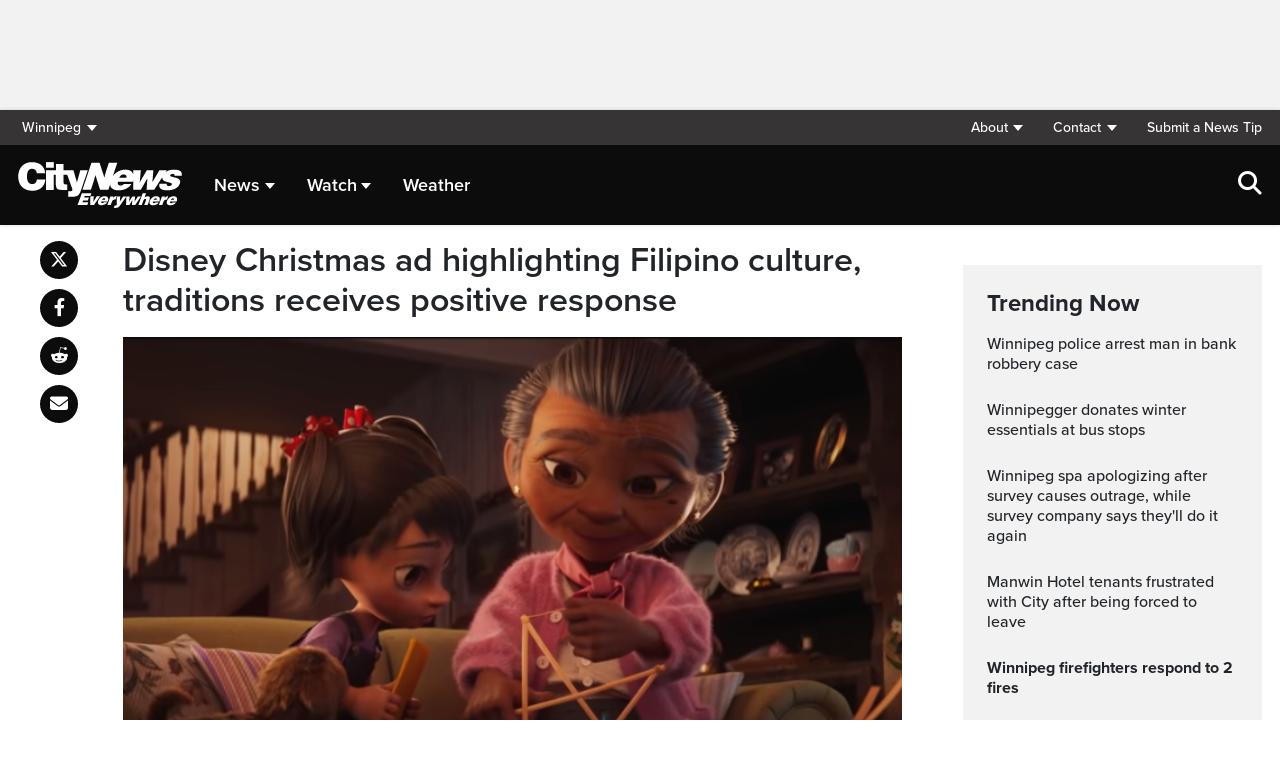

--- FILE ---
content_type: text/html; charset=UTF-8
request_url: https://winnipeg.citynews.ca/2020/11/10/disney-uk-christmas-ad-filipino/
body_size: 22708
content:
<!DOCTYPE html>
<html dir="ltr" lang="en">
<head>
	<meta charset="utf-8">
	<meta name="viewport" content="width=device-width, initial-scale=1">
	<link rel="apple-touch-icon" sizes="180x180" href="/apple-touch-icon.png?v=2">
	<link rel="icon" type="image/png" sizes="32x32" href="/favicon-32x32.png?v=2">
	<link rel="icon" type="image/png" sizes="16x16" href="/favicon-16x16.png?v=2">
	<link rel="manifest" href="/site.webmanifest?v=2">
	<link rel="mask-icon" href="/safari-pinned-tab.svg" color="#5bbad5">
	<meta name="msapplication-TileColor" content="#da532c">
	<meta name="theme-color" content="#ffffff">
	<title>Disney Christmas ad highlights Filipino culture, traditions, receives positive response</title>
	<meta name='robots' content='index, follow, max-image-preview:large, max-snippet:-1, max-video-preview:-1' />
	<style>img:is([sizes="auto" i], [sizes^="auto," i]) { contain-intrinsic-size: 3000px 1500px }</style>
	
	<!-- This site is optimized with the Yoast SEO plugin v25.5 - https://yoast.com/wordpress/plugins/seo/ -->
	<meta name="description" content="A touching new advertisement released by Disney UK and that features a Filipino family has hearts warming around the world." />
	<link rel="canonical" href="https://vancouver.citynews.ca/2020/11/10/disney-uk-christmas-ad-filipino/" />
	<meta property="og:locale" content="en_US" />
	<meta property="og:type" content="article" />
	<meta property="og:title" content="Disney Christmas ad highlights Filipino culture, traditions, receives positive response" />
	<meta property="og:description" content="A touching new advertisement released by Disney UK and that features a Filipino family has hearts warming around the world." />
	<meta property="og:url" content="https://winnipeg.citynews.ca/2020/11/10/disney-uk-christmas-ad-filipino/" />
	<meta property="og:site_name" content="CityNews Winnipeg" />
	<meta property="article:publisher" content="https://www.facebook.com/CityNewsWPG/" />
	<meta property="article:published_time" content="2020-11-10T19:47:53+00:00" />
	<meta property="article:modified_time" content="2020-11-11T04:26:29+00:00" />
	<meta property="og:image" content="https://winnipeg.citynews.ca/wp-content/blogs.dir/sites/13/2020/11/Disney-UK-Christmas-ad-e1605031206716.png" />
	<meta property="og:image:width" content="697" />
	<meta property="og:image:height" content="391" />
	<meta property="og:image:type" content="image/png" />
	<meta name="author" content="Hana Mae Nassar" />
	<meta name="twitter:card" content="summary_large_image" />
	<meta name="twitter:creator" content="@CityNewsWPG" />
	<meta name="twitter:site" content="@CityNewsWPG" />
	<script type="application/ld+json" class="yoast-schema-graph">{"@context":"https://schema.org","@graph":[{"@type":"Article","@id":"https://winnipeg.citynews.ca/2020/11/10/disney-uk-christmas-ad-filipino/#article","isPartOf":{"@id":"https://winnipeg.citynews.ca/2020/11/10/disney-uk-christmas-ad-filipino/"},"author":[],"headline":"Disney Christmas ad highlighting Filipino culture, traditions receives positive response","datePublished":"2020-11-10T19:47:53+00:00","dateModified":"2020-11-11T04:26:29+00:00","mainEntityOfPage":{"@id":"https://winnipeg.citynews.ca/2020/11/10/disney-uk-christmas-ad-filipino/"},"wordCount":860,"publisher":{"@id":"https://winnipeg.citynews.ca/#organization"},"image":{"@id":"https://winnipeg.citynews.ca/2020/11/10/disney-uk-christmas-ad-filipino/#primaryimage"},"thumbnailUrl":"https://winnipeg.citynews.ca/wp-content/blogs.dir/sites/13/2020/11/Disney-UK-Christmas-ad-e1605031206716.png","articleSection":["Entertainment"],"inLanguage":"en-US"},{"@type":"WebPage","@id":"https://winnipeg.citynews.ca/2020/11/10/disney-uk-christmas-ad-filipino/","url":"https://winnipeg.citynews.ca/2020/11/10/disney-uk-christmas-ad-filipino/","name":"Disney Christmas ad highlights Filipino culture, traditions, receives positive response","isPartOf":{"@id":"https://winnipeg.citynews.ca/#website"},"primaryImageOfPage":{"@id":"https://winnipeg.citynews.ca/2020/11/10/disney-uk-christmas-ad-filipino/#primaryimage"},"image":{"@id":"https://winnipeg.citynews.ca/2020/11/10/disney-uk-christmas-ad-filipino/#primaryimage"},"thumbnailUrl":"https://winnipeg.citynews.ca/wp-content/blogs.dir/sites/13/2020/11/Disney-UK-Christmas-ad-e1605031206716.png","datePublished":"2020-11-10T19:47:53+00:00","dateModified":"2020-11-11T04:26:29+00:00","description":"A touching new advertisement released by Disney UK and that features a Filipino family has hearts warming around the world.","breadcrumb":{"@id":"https://winnipeg.citynews.ca/2020/11/10/disney-uk-christmas-ad-filipino/#breadcrumb"},"inLanguage":"en-US","potentialAction":[{"@type":"ReadAction","target":["https://winnipeg.citynews.ca/2020/11/10/disney-uk-christmas-ad-filipino/"]}]},{"@type":"ImageObject","inLanguage":"en-US","@id":"https://winnipeg.citynews.ca/2020/11/10/disney-uk-christmas-ad-filipino/#primaryimage","url":"https://winnipeg.citynews.ca/wp-content/blogs.dir/sites/13/2020/11/Disney-UK-Christmas-ad-e1605031206716.png","contentUrl":"https://winnipeg.citynews.ca/wp-content/blogs.dir/sites/13/2020/11/Disney-UK-Christmas-ad-e1605031206716.png","width":697,"height":391,"caption":"Disney UK's Christmas advertisement this year, which features a Filipino family, their traditions, and culture, is receiving a positive response from many. (Courtesy Disney UK)"},{"@type":"BreadcrumbList","@id":"https://winnipeg.citynews.ca/2020/11/10/disney-uk-christmas-ad-filipino/#breadcrumb","itemListElement":[{"@type":"ListItem","position":1,"name":"Home","item":"https://winnipeg.citynews.ca/"},{"@type":"ListItem","position":2,"name":"Disney Christmas ad highlighting Filipino culture, traditions receives positive response"}]},{"@type":"WebSite","@id":"https://winnipeg.citynews.ca/#website","url":"https://winnipeg.citynews.ca/","name":"CityNews Winnipeg","description":"","publisher":{"@id":"https://winnipeg.citynews.ca/#organization"},"potentialAction":[{"@type":"SearchAction","target":{"@type":"EntryPoint","urlTemplate":"https://winnipeg.citynews.ca/?s={search_term_string}"},"query-input":{"@type":"PropertyValueSpecification","valueRequired":true,"valueName":"search_term_string"}}],"inLanguage":"en-US"},{"@type":"Organization","@id":"https://winnipeg.citynews.ca/#organization","name":"CityNews Winnipeg","url":"https://winnipeg.citynews.ca/","logo":{"@type":"ImageObject","inLanguage":"en-US","@id":"https://winnipeg.citynews.ca/#/schema/logo/image/","url":"https://winnipeg.citynews.ca/wp-content/blogs.dir/sites/13/CityNews-Favicon.jpg","contentUrl":"https://winnipeg.citynews.ca/wp-content/blogs.dir/sites/13/CityNews-Favicon.jpg","width":1700,"height":1700,"caption":"CityNews Winnipeg"},"image":{"@id":"https://winnipeg.citynews.ca/#/schema/logo/image/"},"sameAs":["https://www.facebook.com/CityNewsWPG/","https://x.com/CityNewsWPG","https://www.instagram.com/CityNewsWPG"]}]}</script>
	<!-- / Yoast SEO plugin. -->


<link rel='dns-prefetch' href='//winnipeg.citynews.ca' />
<link rel='dns-prefetch' href='//cdnjs.cloudflare.com' />
<link rel='dns-prefetch' href='//assets.adobedtm.com' />
<link rel='dns-prefetch' href='//www.google.com' />
<link rel='dns-prefetch' href='//wlcdn.cstmapp.com' />
<link rel='dns-prefetch' href='//use.typekit.net' />
<link rel='dns-prefetch' href='//use.fontawesome.com' />
<link rel='dns-prefetch' href='//players.brightcove.net' />
<script type="text/javascript">
/* <![CDATA[ */
window._wpemojiSettings = {"baseUrl":"https:\/\/s.w.org\/images\/core\/emoji\/16.0.1\/72x72\/","ext":".png","svgUrl":"https:\/\/s.w.org\/images\/core\/emoji\/16.0.1\/svg\/","svgExt":".svg","source":{"concatemoji":"https:\/\/winnipeg.citynews.ca\/wp-includes\/js\/wp-emoji-release.min.js?ver=6.8.2"}};
/*! This file is auto-generated */
!function(s,n){var o,i,e;function c(e){try{var t={supportTests:e,timestamp:(new Date).valueOf()};sessionStorage.setItem(o,JSON.stringify(t))}catch(e){}}function p(e,t,n){e.clearRect(0,0,e.canvas.width,e.canvas.height),e.fillText(t,0,0);var t=new Uint32Array(e.getImageData(0,0,e.canvas.width,e.canvas.height).data),a=(e.clearRect(0,0,e.canvas.width,e.canvas.height),e.fillText(n,0,0),new Uint32Array(e.getImageData(0,0,e.canvas.width,e.canvas.height).data));return t.every(function(e,t){return e===a[t]})}function u(e,t){e.clearRect(0,0,e.canvas.width,e.canvas.height),e.fillText(t,0,0);for(var n=e.getImageData(16,16,1,1),a=0;a<n.data.length;a++)if(0!==n.data[a])return!1;return!0}function f(e,t,n,a){switch(t){case"flag":return n(e,"\ud83c\udff3\ufe0f\u200d\u26a7\ufe0f","\ud83c\udff3\ufe0f\u200b\u26a7\ufe0f")?!1:!n(e,"\ud83c\udde8\ud83c\uddf6","\ud83c\udde8\u200b\ud83c\uddf6")&&!n(e,"\ud83c\udff4\udb40\udc67\udb40\udc62\udb40\udc65\udb40\udc6e\udb40\udc67\udb40\udc7f","\ud83c\udff4\u200b\udb40\udc67\u200b\udb40\udc62\u200b\udb40\udc65\u200b\udb40\udc6e\u200b\udb40\udc67\u200b\udb40\udc7f");case"emoji":return!a(e,"\ud83e\udedf")}return!1}function g(e,t,n,a){var r="undefined"!=typeof WorkerGlobalScope&&self instanceof WorkerGlobalScope?new OffscreenCanvas(300,150):s.createElement("canvas"),o=r.getContext("2d",{willReadFrequently:!0}),i=(o.textBaseline="top",o.font="600 32px Arial",{});return e.forEach(function(e){i[e]=t(o,e,n,a)}),i}function t(e){var t=s.createElement("script");t.src=e,t.defer=!0,s.head.appendChild(t)}"undefined"!=typeof Promise&&(o="wpEmojiSettingsSupports",i=["flag","emoji"],n.supports={everything:!0,everythingExceptFlag:!0},e=new Promise(function(e){s.addEventListener("DOMContentLoaded",e,{once:!0})}),new Promise(function(t){var n=function(){try{var e=JSON.parse(sessionStorage.getItem(o));if("object"==typeof e&&"number"==typeof e.timestamp&&(new Date).valueOf()<e.timestamp+604800&&"object"==typeof e.supportTests)return e.supportTests}catch(e){}return null}();if(!n){if("undefined"!=typeof Worker&&"undefined"!=typeof OffscreenCanvas&&"undefined"!=typeof URL&&URL.createObjectURL&&"undefined"!=typeof Blob)try{var e="postMessage("+g.toString()+"("+[JSON.stringify(i),f.toString(),p.toString(),u.toString()].join(",")+"));",a=new Blob([e],{type:"text/javascript"}),r=new Worker(URL.createObjectURL(a),{name:"wpTestEmojiSupports"});return void(r.onmessage=function(e){c(n=e.data),r.terminate(),t(n)})}catch(e){}c(n=g(i,f,p,u))}t(n)}).then(function(e){for(var t in e)n.supports[t]=e[t],n.supports.everything=n.supports.everything&&n.supports[t],"flag"!==t&&(n.supports.everythingExceptFlag=n.supports.everythingExceptFlag&&n.supports[t]);n.supports.everythingExceptFlag=n.supports.everythingExceptFlag&&!n.supports.flag,n.DOMReady=!1,n.readyCallback=function(){n.DOMReady=!0}}).then(function(){return e}).then(function(){var e;n.supports.everything||(n.readyCallback(),(e=n.source||{}).concatemoji?t(e.concatemoji):e.wpemoji&&e.twemoji&&(t(e.twemoji),t(e.wpemoji)))}))}((window,document),window._wpemojiSettings);
/* ]]> */
</script>
<link rel='stylesheet' id='easypromos_icons-css' href='https://winnipeg.citynews.ca/wp-content/plugins/easypromos/css/style.css?ver=6.8.2' type='text/css' media='all' />
<link rel='stylesheet' id='easyp_widget_embed-css' href='https://wlcdn.cstmapp.com/widget/widget_popup.css?ver=6.8.2' type='text/css' media='all' />
<style id='wp-emoji-styles-inline-css' type='text/css'>

	img.wp-smiley, img.emoji {
		display: inline !important;
		border: none !important;
		box-shadow: none !important;
		height: 1em !important;
		width: 1em !important;
		margin: 0 0.07em !important;
		vertical-align: -0.1em !important;
		background: none !important;
		padding: 0 !important;
	}
</style>
<link rel='stylesheet' id='wp-block-library-css' href='https://winnipeg.citynews.ca/wp-includes/css/dist/block-library/style.min.css?ver=6.8.2' type='text/css' media='all' />
<style id='classic-theme-styles-inline-css' type='text/css'>
/*! This file is auto-generated */
.wp-block-button__link{color:#fff;background-color:#32373c;border-radius:9999px;box-shadow:none;text-decoration:none;padding:calc(.667em + 2px) calc(1.333em + 2px);font-size:1.125em}.wp-block-file__button{background:#32373c;color:#fff;text-decoration:none}
</style>
<style id='co-authors-plus-coauthors-style-inline-css' type='text/css'>
.wp-block-co-authors-plus-coauthors.is-layout-flow [class*=wp-block-co-authors-plus]{display:inline}

</style>
<style id='co-authors-plus-avatar-style-inline-css' type='text/css'>
.wp-block-co-authors-plus-avatar :where(img){height:auto;max-width:100%;vertical-align:bottom}.wp-block-co-authors-plus-coauthors.is-layout-flow .wp-block-co-authors-plus-avatar :where(img){vertical-align:middle}.wp-block-co-authors-plus-avatar:is(.alignleft,.alignright){display:table}.wp-block-co-authors-plus-avatar.aligncenter{display:table;margin-inline:auto}

</style>
<style id='co-authors-plus-image-style-inline-css' type='text/css'>
.wp-block-co-authors-plus-image{margin-bottom:0}.wp-block-co-authors-plus-image :where(img){height:auto;max-width:100%;vertical-align:bottom}.wp-block-co-authors-plus-coauthors.is-layout-flow .wp-block-co-authors-plus-image :where(img){vertical-align:middle}.wp-block-co-authors-plus-image:is(.alignfull,.alignwide) :where(img){width:100%}.wp-block-co-authors-plus-image:is(.alignleft,.alignright){display:table}.wp-block-co-authors-plus-image.aligncenter{display:table;margin-inline:auto}

</style>
<link rel='stylesheet' id='create-block-easypromos-block-css' href='https://winnipeg.citynews.ca/wp-content/plugins/easypromos/build/style-index.css?ver=1764861882' type='text/css' media='all' />
<style id='global-styles-inline-css' type='text/css'>
:root{--wp--preset--aspect-ratio--square: 1;--wp--preset--aspect-ratio--4-3: 4/3;--wp--preset--aspect-ratio--3-4: 3/4;--wp--preset--aspect-ratio--3-2: 3/2;--wp--preset--aspect-ratio--2-3: 2/3;--wp--preset--aspect-ratio--16-9: 16/9;--wp--preset--aspect-ratio--9-16: 9/16;--wp--preset--color--black: #000000;--wp--preset--color--cyan-bluish-gray: #abb8c3;--wp--preset--color--white: #ffffff;--wp--preset--color--pale-pink: #f78da7;--wp--preset--color--vivid-red: #cf2e2e;--wp--preset--color--luminous-vivid-orange: #ff6900;--wp--preset--color--luminous-vivid-amber: #fcb900;--wp--preset--color--light-green-cyan: #7bdcb5;--wp--preset--color--vivid-green-cyan: #00d084;--wp--preset--color--pale-cyan-blue: #8ed1fc;--wp--preset--color--vivid-cyan-blue: #0693e3;--wp--preset--color--vivid-purple: #9b51e0;--wp--preset--gradient--vivid-cyan-blue-to-vivid-purple: linear-gradient(135deg,rgba(6,147,227,1) 0%,rgb(155,81,224) 100%);--wp--preset--gradient--light-green-cyan-to-vivid-green-cyan: linear-gradient(135deg,rgb(122,220,180) 0%,rgb(0,208,130) 100%);--wp--preset--gradient--luminous-vivid-amber-to-luminous-vivid-orange: linear-gradient(135deg,rgba(252,185,0,1) 0%,rgba(255,105,0,1) 100%);--wp--preset--gradient--luminous-vivid-orange-to-vivid-red: linear-gradient(135deg,rgba(255,105,0,1) 0%,rgb(207,46,46) 100%);--wp--preset--gradient--very-light-gray-to-cyan-bluish-gray: linear-gradient(135deg,rgb(238,238,238) 0%,rgb(169,184,195) 100%);--wp--preset--gradient--cool-to-warm-spectrum: linear-gradient(135deg,rgb(74,234,220) 0%,rgb(151,120,209) 20%,rgb(207,42,186) 40%,rgb(238,44,130) 60%,rgb(251,105,98) 80%,rgb(254,248,76) 100%);--wp--preset--gradient--blush-light-purple: linear-gradient(135deg,rgb(255,206,236) 0%,rgb(152,150,240) 100%);--wp--preset--gradient--blush-bordeaux: linear-gradient(135deg,rgb(254,205,165) 0%,rgb(254,45,45) 50%,rgb(107,0,62) 100%);--wp--preset--gradient--luminous-dusk: linear-gradient(135deg,rgb(255,203,112) 0%,rgb(199,81,192) 50%,rgb(65,88,208) 100%);--wp--preset--gradient--pale-ocean: linear-gradient(135deg,rgb(255,245,203) 0%,rgb(182,227,212) 50%,rgb(51,167,181) 100%);--wp--preset--gradient--electric-grass: linear-gradient(135deg,rgb(202,248,128) 0%,rgb(113,206,126) 100%);--wp--preset--gradient--midnight: linear-gradient(135deg,rgb(2,3,129) 0%,rgb(40,116,252) 100%);--wp--preset--font-size--small: 13px;--wp--preset--font-size--medium: 20px;--wp--preset--font-size--large: 36px;--wp--preset--font-size--x-large: 42px;--wp--preset--spacing--20: 0.44rem;--wp--preset--spacing--30: 0.67rem;--wp--preset--spacing--40: 1rem;--wp--preset--spacing--50: 1.5rem;--wp--preset--spacing--60: 2.25rem;--wp--preset--spacing--70: 3.38rem;--wp--preset--spacing--80: 5.06rem;--wp--preset--shadow--natural: 6px 6px 9px rgba(0, 0, 0, 0.2);--wp--preset--shadow--deep: 12px 12px 50px rgba(0, 0, 0, 0.4);--wp--preset--shadow--sharp: 6px 6px 0px rgba(0, 0, 0, 0.2);--wp--preset--shadow--outlined: 6px 6px 0px -3px rgba(255, 255, 255, 1), 6px 6px rgba(0, 0, 0, 1);--wp--preset--shadow--crisp: 6px 6px 0px rgba(0, 0, 0, 1);}:where(.is-layout-flex){gap: 0.5em;}:where(.is-layout-grid){gap: 0.5em;}body .is-layout-flex{display: flex;}.is-layout-flex{flex-wrap: wrap;align-items: center;}.is-layout-flex > :is(*, div){margin: 0;}body .is-layout-grid{display: grid;}.is-layout-grid > :is(*, div){margin: 0;}:where(.wp-block-columns.is-layout-flex){gap: 2em;}:where(.wp-block-columns.is-layout-grid){gap: 2em;}:where(.wp-block-post-template.is-layout-flex){gap: 1.25em;}:where(.wp-block-post-template.is-layout-grid){gap: 1.25em;}.has-black-color{color: var(--wp--preset--color--black) !important;}.has-cyan-bluish-gray-color{color: var(--wp--preset--color--cyan-bluish-gray) !important;}.has-white-color{color: var(--wp--preset--color--white) !important;}.has-pale-pink-color{color: var(--wp--preset--color--pale-pink) !important;}.has-vivid-red-color{color: var(--wp--preset--color--vivid-red) !important;}.has-luminous-vivid-orange-color{color: var(--wp--preset--color--luminous-vivid-orange) !important;}.has-luminous-vivid-amber-color{color: var(--wp--preset--color--luminous-vivid-amber) !important;}.has-light-green-cyan-color{color: var(--wp--preset--color--light-green-cyan) !important;}.has-vivid-green-cyan-color{color: var(--wp--preset--color--vivid-green-cyan) !important;}.has-pale-cyan-blue-color{color: var(--wp--preset--color--pale-cyan-blue) !important;}.has-vivid-cyan-blue-color{color: var(--wp--preset--color--vivid-cyan-blue) !important;}.has-vivid-purple-color{color: var(--wp--preset--color--vivid-purple) !important;}.has-black-background-color{background-color: var(--wp--preset--color--black) !important;}.has-cyan-bluish-gray-background-color{background-color: var(--wp--preset--color--cyan-bluish-gray) !important;}.has-white-background-color{background-color: var(--wp--preset--color--white) !important;}.has-pale-pink-background-color{background-color: var(--wp--preset--color--pale-pink) !important;}.has-vivid-red-background-color{background-color: var(--wp--preset--color--vivid-red) !important;}.has-luminous-vivid-orange-background-color{background-color: var(--wp--preset--color--luminous-vivid-orange) !important;}.has-luminous-vivid-amber-background-color{background-color: var(--wp--preset--color--luminous-vivid-amber) !important;}.has-light-green-cyan-background-color{background-color: var(--wp--preset--color--light-green-cyan) !important;}.has-vivid-green-cyan-background-color{background-color: var(--wp--preset--color--vivid-green-cyan) !important;}.has-pale-cyan-blue-background-color{background-color: var(--wp--preset--color--pale-cyan-blue) !important;}.has-vivid-cyan-blue-background-color{background-color: var(--wp--preset--color--vivid-cyan-blue) !important;}.has-vivid-purple-background-color{background-color: var(--wp--preset--color--vivid-purple) !important;}.has-black-border-color{border-color: var(--wp--preset--color--black) !important;}.has-cyan-bluish-gray-border-color{border-color: var(--wp--preset--color--cyan-bluish-gray) !important;}.has-white-border-color{border-color: var(--wp--preset--color--white) !important;}.has-pale-pink-border-color{border-color: var(--wp--preset--color--pale-pink) !important;}.has-vivid-red-border-color{border-color: var(--wp--preset--color--vivid-red) !important;}.has-luminous-vivid-orange-border-color{border-color: var(--wp--preset--color--luminous-vivid-orange) !important;}.has-luminous-vivid-amber-border-color{border-color: var(--wp--preset--color--luminous-vivid-amber) !important;}.has-light-green-cyan-border-color{border-color: var(--wp--preset--color--light-green-cyan) !important;}.has-vivid-green-cyan-border-color{border-color: var(--wp--preset--color--vivid-green-cyan) !important;}.has-pale-cyan-blue-border-color{border-color: var(--wp--preset--color--pale-cyan-blue) !important;}.has-vivid-cyan-blue-border-color{border-color: var(--wp--preset--color--vivid-cyan-blue) !important;}.has-vivid-purple-border-color{border-color: var(--wp--preset--color--vivid-purple) !important;}.has-vivid-cyan-blue-to-vivid-purple-gradient-background{background: var(--wp--preset--gradient--vivid-cyan-blue-to-vivid-purple) !important;}.has-light-green-cyan-to-vivid-green-cyan-gradient-background{background: var(--wp--preset--gradient--light-green-cyan-to-vivid-green-cyan) !important;}.has-luminous-vivid-amber-to-luminous-vivid-orange-gradient-background{background: var(--wp--preset--gradient--luminous-vivid-amber-to-luminous-vivid-orange) !important;}.has-luminous-vivid-orange-to-vivid-red-gradient-background{background: var(--wp--preset--gradient--luminous-vivid-orange-to-vivid-red) !important;}.has-very-light-gray-to-cyan-bluish-gray-gradient-background{background: var(--wp--preset--gradient--very-light-gray-to-cyan-bluish-gray) !important;}.has-cool-to-warm-spectrum-gradient-background{background: var(--wp--preset--gradient--cool-to-warm-spectrum) !important;}.has-blush-light-purple-gradient-background{background: var(--wp--preset--gradient--blush-light-purple) !important;}.has-blush-bordeaux-gradient-background{background: var(--wp--preset--gradient--blush-bordeaux) !important;}.has-luminous-dusk-gradient-background{background: var(--wp--preset--gradient--luminous-dusk) !important;}.has-pale-ocean-gradient-background{background: var(--wp--preset--gradient--pale-ocean) !important;}.has-electric-grass-gradient-background{background: var(--wp--preset--gradient--electric-grass) !important;}.has-midnight-gradient-background{background: var(--wp--preset--gradient--midnight) !important;}.has-small-font-size{font-size: var(--wp--preset--font-size--small) !important;}.has-medium-font-size{font-size: var(--wp--preset--font-size--medium) !important;}.has-large-font-size{font-size: var(--wp--preset--font-size--large) !important;}.has-x-large-font-size{font-size: var(--wp--preset--font-size--x-large) !important;}
:where(.wp-block-post-template.is-layout-flex){gap: 1.25em;}:where(.wp-block-post-template.is-layout-grid){gap: 1.25em;}
:where(.wp-block-columns.is-layout-flex){gap: 2em;}:where(.wp-block-columns.is-layout-grid){gap: 2em;}
:root :where(.wp-block-pullquote){font-size: 1.5em;line-height: 1.6;}
</style>
<link rel='stylesheet' id='rdm-dynamic-tag-management-css' href='https://winnipeg.citynews.ca/wp-content/plugins/rdm-dynamic-tag-management/public/css/rdm-dynamic-tag-management-public.css?ver=3.0' type='text/css' media='all' />
<link rel='stylesheet' id='rdm-pinned-video-css' href='https://winnipeg.citynews.ca/wp-content/plugins/rdm-pinned-video/public/css/rdm-pinned-video-public.css?ver=1.2.9' type='text/css' media='all' />
<link rel='stylesheet' id='rdm_solr_search-css' href='https://winnipeg.citynews.ca/wp-content/plugins/rdm-solr/dist/css/rdm-solr-form.css?ver=6.8.2' type='text/css' media='all' />
<link rel='stylesheet' id='BcVideoJSMainCSS-css' href='https://winnipeg.citynews.ca/wp-content/plugins/rdm-video-cloud/video/assets/css/main.css?ver=6.8.2' type='text/css' media='all' />
<link rel='stylesheet' id='typekit-css' href='https://use.typekit.net/mpm7jpm.css?ver=1' type='text/css' media='all' />
<link rel='stylesheet' id='fontawesome-css' href='https://use.fontawesome.com/releases/v6.4.2/css/all.css?ver=1' type='text/css' media='all' />
<link rel='stylesheet' id='main-citynews-2023-style-css' href='https://winnipeg.citynews.ca/wp-content/themes/citynews-2023/build/main.css?ver=1' type='text/css' media='all' />
<link rel='stylesheet' id='brightcove-pip-css-css' href='https://players.brightcove.net/videojs-pip/1/videojs-pip.css?ver=2.8.8' type='text/css' media='all' />
<link rel='stylesheet' id='brightcove-playlist-css' href='https://winnipeg.citynews.ca/wp-content/plugins/brightcove-video-connect/assets/css/brightcove_playlist.min.css?ver=2.8.8' type='text/css' media='all' />
<script type="text/javascript" src="https://winnipeg.citynews.ca/wp-content/plugins/easypromos/js/easypromos-mce-button.js?ver=6.8.2" id="easypromos-frame-js-js"></script>
<script type="text/javascript" src="https://cdnjs.cloudflare.com/ajax/libs/detectizr/2.2.0/detectizr.min.js?ver=6.8.2" id="detectizr-js"></script>
<script type="text/javascript" src="//assets.adobedtm.com/8cf1b6f99d16/0c065ad35d95/launch-c36c1b4f6114.min.js?ver=6.8.2" id="dtm-js"></script>
<script type="text/javascript" src="https://winnipeg.citynews.ca/wp-includes/js/jquery/jquery.min.js?ver=3.7.1" id="jquery-core-js"></script>
<script type="text/javascript" src="https://winnipeg.citynews.ca/wp-includes/js/jquery/jquery-migrate.min.js?ver=3.4.1" id="jquery-migrate-js"></script>
<script type="text/javascript" id="rdm-dynamic-tag-management-js-extra">
/* <![CDATA[ */
var localize_array = {"ajax_url":"https:\/\/winnipeg.citynews.ca\/wp-admin\/admin-ajax.php","authentication_type":""};
/* ]]> */
</script>
<script type="text/javascript" src="https://winnipeg.citynews.ca/wp-content/plugins/rdm-dynamic-tag-management/public/js/rdm-dynamic-tag-management-public.js?ver=6.8.2" id="rdm-dynamic-tag-management-js"></script>
<script type="text/javascript" id="wpgmza_data-js-extra">
/* <![CDATA[ */
var wpgmza_google_api_status = {"message":"Engine is not google-maps","code":"ENGINE_NOT_GOOGLE_MAPS"};
/* ]]> */
</script>
<script type="text/javascript" src="https://winnipeg.citynews.ca/wp-content/plugins/wp-google-maps/wpgmza_data.js?ver=6.8.2" id="wpgmza_data-js"></script>
<script type="text/javascript" src="https://utility.rogersmedia.com/utilityx.js?ver=6.4.4" id="rsm-ad-utility-blocker-detect-js"></script>
<script type="text/javascript" src="https://utility.rogersmedia.com/utility.js?ver=6.4.4" id="rsm-ad-utility-main-js"></script>
<link rel="https://api.w.org/" href="https://winnipeg.citynews.ca/wp-json/" /><link rel="alternate" title="JSON" type="application/json" href="https://winnipeg.citynews.ca/wp-json/wp/v2/posts/446662" /><link rel="EditURI" type="application/rsd+xml" title="RSD" href="https://winnipeg.citynews.ca/xmlrpc.php?rsd" />
<meta name="generator" content="WordPress 6.8.2" />
<link rel='shortlink' href='https://winnipeg.citynews.ca/?p=446662' />
<link rel="alternate" title="oEmbed (JSON)" type="application/json+oembed" href="https://winnipeg.citynews.ca/wp-json/oembed/1.0/embed?url=https%3A%2F%2Fwinnipeg.citynews.ca%2F2020%2F11%2F10%2Fdisney-uk-christmas-ad-filipino%2F" />
<link rel="alternate" title="oEmbed (XML)" type="text/xml+oembed" href="https://winnipeg.citynews.ca/wp-json/oembed/1.0/embed?url=https%3A%2F%2Fwinnipeg.citynews.ca%2F2020%2F11%2F10%2Fdisney-uk-christmas-ad-filipino%2F&#038;format=xml" />
<style>
.pinned{z-index:2500000;position:fixed;left:0}.slide{-webkit-transition:all .25s ease-in-out;-moz-transition:all .25s ease-in-out;-o-transition:all .25s ease-in-out;transition:all .25s ease-in-out}.slide-pinned{-webkit-transform:translateY(0);-ms-transform:translateY(0);transform:translateY(0)}.slide-unpinned{-webkit-transform:translateY(-100%);-ms-transform:translateY(-100%);transform:translateY(-100%)}.sticky{display:block;position:-webkit-sticky;position:sticky;top:100px;padding-bottom:4em}#firstConteiner>div.sticky{bottom:auto!important}
</style>
<script type="text/javascript">
	const ready = n => document.readyState !== "loading" ? n() : document.addEventListener("DOMContentLoaded", n);
	var adTargets,
		infiniteScrollLastAdUnitPath = adUnitPath,
		infiniteScrollLastAdTargets  = adTargets,
		adUnitPath = "/7326/en.citynews_winnipeg.web",
		articleMetaData = articleMetaData || {};

	articleMetaData["446662"] = {"section":"2020/11/10","ad_unit_path":"en.citynews_winnipeg.web","targeting":{"QA":"ROS"},"mobile_targeting":{"QA":"ROS"},"tablet_targeting":{"QA":"ROS"},"QA":"ROS","page":"2020,11,10,disney-uk-christmas-ad-filipino"};
	articleMetaData["446662"]["title"] = "Disney Christmas ad highlighting Filipino culture, traditions receives positive response" ;
	articleMetaData["446662"]["postid"] = "446662" ;
	articleMetaData["446662"]["tags"] = [""] ;
	articleMetaData["446662"]["category"] = "Entertainment" ;
	articleMetaData["446662"]["author"] = [""] ;
	
	adTargets = e => {
		let t = articleMetaData["446662"];
		return e !== undefined && (t = { ...articleMetaData["446662"], ...e }), t.section !== undefined && t.section === "/" && (t.section = "homepage"), t;
	};
	window.googletag?.pubadsReady && typeof window.googletag.pubads === "function" && ["sponsid", "page", "section"].forEach(key => window.googletag.pubads().clearTargeting(key));

	if ("function" === typeof RDMAdUtility) {
		window.adUtility = new RDMAdUtility({
			autoPlayingVideo: false,
			site: "en.citynews_winnipeg.web"

		});
	}
	var ad_sticky_time = window.innerWidth > 767 ? 5001 : 5000;
</script>
					<script type="application/adobe" class="adobe-mobile-analytics">
			{"author":"Arvin Joaquin, OMNI News Filipino, and Hana Mae Nassar","cms-id":446662,"bc-id":""}			</script>
			
                              <script>!function(a){var e="https://s.go-mpulse.net/boomerang/",t="addEventListener";if("False"=="True")a.BOOMR_config=a.BOOMR_config||{},a.BOOMR_config.PageParams=a.BOOMR_config.PageParams||{},a.BOOMR_config.PageParams.pci=!0,e="https://s2.go-mpulse.net/boomerang/";if(window.BOOMR_API_key="A5Q4N-7YZ3Y-629J9-SP3KR-ZAJKZ",function(){function n(e){a.BOOMR_onload=e&&e.timeStamp||(new Date).getTime()}if(!a.BOOMR||!a.BOOMR.version&&!a.BOOMR.snippetExecuted){a.BOOMR=a.BOOMR||{},a.BOOMR.snippetExecuted=!0;var i,_,o,r=document.createElement("iframe");if(a[t])a[t]("load",n,!1);else if(a.attachEvent)a.attachEvent("onload",n);r.src="javascript:void(0)",r.title="",r.role="presentation",(r.frameElement||r).style.cssText="width:0;height:0;border:0;display:none;",o=document.getElementsByTagName("script")[0],o.parentNode.insertBefore(r,o);try{_=r.contentWindow.document}catch(O){i=document.domain,r.src="javascript:var d=document.open();d.domain='"+i+"';void(0);",_=r.contentWindow.document}_.open()._l=function(){var a=this.createElement("script");if(i)this.domain=i;a.id="boomr-if-as",a.src=e+"A5Q4N-7YZ3Y-629J9-SP3KR-ZAJKZ",BOOMR_lstart=(new Date).getTime(),this.body.appendChild(a)},_.write("<bo"+'dy onload="document._l();">'),_.close()}}(),"".length>0)if(a&&"performance"in a&&a.performance&&"function"==typeof a.performance.setResourceTimingBufferSize)a.performance.setResourceTimingBufferSize();!function(){if(BOOMR=a.BOOMR||{},BOOMR.plugins=BOOMR.plugins||{},!BOOMR.plugins.AK){var e=""=="true"?1:0,t="",n="amlw6uixhzaw22lo4cwq-f-b53a93f08-clientnsv4-s.akamaihd.net",i="false"=="true"?2:1,_={"ak.v":"39","ak.cp":"1244233","ak.ai":parseInt("747585",10),"ak.ol":"0","ak.cr":8,"ak.ipv":4,"ak.proto":"h2","ak.rid":"6ced87f","ak.r":47358,"ak.a2":e,"ak.m":"i","ak.n":"essl","ak.bpcip":"3.23.111.0","ak.cport":37122,"ak.gh":"23.208.24.230","ak.quicv":"","ak.tlsv":"tls1.3","ak.0rtt":"","ak.0rtt.ed":"","ak.csrc":"-","ak.acc":"","ak.t":"1768874157","ak.ak":"hOBiQwZUYzCg5VSAfCLimQ==W6avbSF6zOCkMtwII6TXe+tfEKpPEVb3t06jZPcEEX+HJIVEhSD6xt2VqyDdVNIsMwpcX+dK8i1PVH//ghEfCDOU3WgUlDg1UIumsahN3QJ8xhfDCi4nYEvVx25iR659qke2t2CyHvc4CHBFGk/AsdOtuj8++jHKpEm9/6G44xgpX7THR56LQmLXwQZq03XrHIU7blGt7RXE6NZka66mwSdvGl3t9at6ghUWZRsJr3PoUsjAJFdnfxK89aDT2arqdNuCaHGVSC8lDNJT3oh0miyaf+wRQbGZAdGrhdk6CCJm4iGEOvl8BtF4Iz/P04KMau27K+aAI3+ByGpsVzF0KH2FRVFEiGLAYI9aBR8acwie1DoQIbT7ad+vO8O2VKbRAfNQy1OvbRcGaIregYiUDYxyKtDUu1pQeSREGxLz5P8=","ak.pv":"105","ak.dpoabenc":"","ak.tf":i};if(""!==t)_["ak.ruds"]=t;var o={i:!1,av:function(e){var t="http.initiator";if(e&&(!e[t]||"spa_hard"===e[t]))_["ak.feo"]=void 0!==a.aFeoApplied?1:0,BOOMR.addVar(_)},rv:function(){var a=["ak.bpcip","ak.cport","ak.cr","ak.csrc","ak.gh","ak.ipv","ak.m","ak.n","ak.ol","ak.proto","ak.quicv","ak.tlsv","ak.0rtt","ak.0rtt.ed","ak.r","ak.acc","ak.t","ak.tf"];BOOMR.removeVar(a)}};BOOMR.plugins.AK={akVars:_,akDNSPreFetchDomain:n,init:function(){if(!o.i){var a=BOOMR.subscribe;a("before_beacon",o.av,null,null),a("onbeacon",o.rv,null,null),o.i=!0}return this},is_complete:function(){return!0}}}}()}(window);</script></head>

<body class="wp-singular post-template-default single single-post postid-446662 single-format-standard wp-theme-citynews-2023">
				<div id="master-leaderboard" class="sticky-top sticky-animate-top ad-load d-flex align-items-center justify-content-center grey-background" data-ad-type="_AD_LEADERBOARD_MASTER" data-ad-type-xs="_AD_MULTIAD_MOB" data-ad-type-lg="_AD_MULTIAD_LBSL"></div>
		<div class="skipnav" role="complementary" aria-label="skip-to-main">
	<a href="#main-content">
		Skip to main content
	</a>
</div>
<header id="site-header" class="sticky-top sticky-animate-top" role="banner">
	<!-- Secondary Menu Container -->
	<div class="topbar d-none d-md-block">
		<div class="container-secondary container">
			<div class="row">
				<div class="col-12">
					<div class="justify-content-end nav">
					<div class="px-3 location-toggle nav-item dropdown"><a role="button" aria-label="Select Your City" class="dropdown-toggle nav-link" data-bs-toggle="dropdown" href="#" aria-expanded="false" itemscope itemtype="http://www.schema.org/SiteNavigationElement">Winnipeg</a> <ul class="dropdown-menu menu-site-locations"> <li  id="menu-item-253" class="menu-item menu-item-type-custom menu-item-object-custom menu-item-253 nav-item"><a itemprop="url" href="https://calgary.citynews.ca" class="nav-link"><span itemprop="name">Calgary</span></a></li>
<li  id="menu-item-21" class="menu-item menu-item-type-custom menu-item-object-custom menu-item-21 nav-item"><a itemprop="url" href="https://edmonton.citynews.ca" class="nav-link"><span itemprop="name">Edmonton</span></a></li>
<li  id="menu-item-2375" class="menu-item menu-item-type-custom menu-item-object-custom menu-item-2375 nav-item"><a itemprop="url" href="https://halifax.citynews.ca" class="nav-link"><span itemprop="name">Halifax</span></a></li>
<li  id="menu-item-2374" class="menu-item menu-item-type-custom menu-item-object-custom menu-item-2374 nav-item"><a itemprop="url" href="https://kitchener.citynews.ca" class="nav-link"><span itemprop="name">Kitchener</span></a></li>
<li  id="menu-item-251" class="menu-item menu-item-type-custom menu-item-object-custom menu-item-251 nav-item"><a itemprop="url" href="https://montreal.citynews.ca" class="nav-link"><span itemprop="name">Montreal</span></a></li>
<li  id="menu-item-2255" class="menu-item menu-item-type-custom menu-item-object-custom menu-item-2255 nav-item"><a itemprop="url" href="https://ottawa.citynews.ca" class="nav-link"><span itemprop="name">Ottawa</span></a></li>
<li  id="menu-item-7" class="menu-item menu-item-type-custom menu-item-object-custom menu-item-7 nav-item"><a itemprop="url" href="https://toronto.citynews.ca" class="nav-link"><span itemprop="name">Toronto</span></a></li>
<li  id="menu-item-255" class="menu-item menu-item-type-custom menu-item-object-custom menu-item-255 nav-item"><a itemprop="url" href="https://vancouver.citynews.ca" class="nav-link"><span itemprop="name">Vancouver</span></a></li>
<li  id="menu-item-19" class="menu-item menu-item-type-custom menu-item-object-custom menu-item-19 nav-item d-none"><a itemprop="url" href="https://winnipeg.citynews.ca" class="nav-link"><span itemprop="name">Winnipeg</span></a></li>
 </ul></div><div class="navtoogle-class"><ul id="menu-03-top-nav-secondary" class="justify-content-end nav" itemscope itemtype="http://www.schema.org/SiteNavigationElement"><li  id="menu-item-504800" class="menu-item menu-item-type-custom menu-item-object-custom menu-item-has-children dropdown menu-item-504800 nav-item"><a href="#" aria-expanded="false" class="dropdown-toggle nav-link" id="menu-item-dropdown-504800" data-bs-toggle="dropdown" role="button"><span itemprop="name">About</span></a>
<ul class="dropdown-menu" aria-labelledby="menu-item-dropdown-504800">
	<li  id="menu-item-504801" class="menu-item menu-item-type-custom menu-item-object-custom menu-item-504801 nav-item"><a itemprop="url" href="/about" class="dropdown-item"><span itemprop="name">About Us</span></a></li>
	<li  id="menu-item-504805" class="menu-item menu-item-type-custom menu-item-object-custom menu-item-504805 nav-item"><a itemprop="url" href="/our-team" class="dropdown-item"><span itemprop="name">Our Team</span></a></li>
</ul>
</li>
<li  id="menu-item-504802" class="menu-item menu-item-type-custom menu-item-object-custom menu-item-has-children dropdown menu-item-504802 nav-item"><a href="#" aria-expanded="false" class="dropdown-toggle nav-link" id="menu-item-dropdown-504802" data-bs-toggle="dropdown" role="button"><span itemprop="name">Contact</span></a>
<ul class="dropdown-menu" aria-labelledby="menu-item-dropdown-504802">
	<li  id="menu-item-504803" class="menu-item menu-item-type-custom menu-item-object-custom menu-item-504803 nav-item"><a itemprop="url" href="/contact" class="dropdown-item"><span itemprop="name">Contact Us</span></a></li>
</ul>
</li>
<li  id="menu-item-504804" class="menu-item menu-item-type-custom menu-item-object-custom menu-item-504804 nav-item"><a itemprop="url" href="/news-tips" class="nav-link"><span itemprop="name">Submit a News Tip</span></a></li>
</ul></div>					</div>
				</div>					
			</div>
		</div>
	</div>
	<!-- Primary Menu Container -->
	<div class="container-primary container">
		<div class="row">
			<div class="container-primary-col col-12">
				<nav role="navigation" class="navbar navbar-expand-md navbar-light">
					<span class="navbar-brand">
						<a href="/">
							<img class="parent-logo ms-3 m-sm-0" src="https://winnipeg.citynews.ca/wp-content/themes/citynews-2023/src/images/CityNews_Everywhere_White.svg" alt="CityNews Everywhere">
						</a>
					</span>
															<button aria-controls="primary-navbar-nav" type="button" aria-label="Navigation menu" aria-describedby="Navigation menu" id="mobile-navbar-toggler" aria-expanded="false" aria-controls="primary-navbar-nav" class="pe-3 navbar-toggler collapsed mobile-navbar-toggler" data-bs-toggle="collapse" data-bs-target=".mobile-navbar-toggler-target"><span class="navbar-toggler-icon"></span></button>
					<div class="darken-overlay mobile-navbar-toggler" data-bs-toggle="collapse" data-bs-target=".mobile-navbar-toggler-target" id="mobile-menu-dark-overlay" aria-hidden="true"></div>
					<div class="navbar-collapse collapse mobile-navbar-toggler-target" id="primary-navbar-nav">	
					<div class="d-flex d-md-none ps-3"><button type="button" class="search-button d-block d-md-none open-search-overlay" aria-label="Site Search" role="search"><i class="fas fa-search"></i></button></div>
											<ul id="menu-02-top-nav-primary" class="navbar-nav mx-3 mx-md-0" itemscope itemtype="http://www.schema.org/SiteNavigationElement"><li  id="menu-item-473130" class="menu-item menu-item-type-custom menu-item-object-custom menu-item-has-children dropdown menu-item-473130 nav-item"><a href="#" aria-expanded="false" class="dropdown-toggle nav-link" id="menu-item-dropdown-473130" data-bs-toggle="dropdown" role="button"><span itemprop="name">News</span></a>
<ul class="dropdown-menu" aria-labelledby="menu-item-dropdown-473130">
<button class="back-to-primary d-md-none">All</button>	<li  id="menu-item-473133" class="menu-item menu-item-type-taxonomy menu-item-object-category menu-item-473133 nav-item"><a itemprop="url" href="https://winnipeg.citynews.ca/category/local/" class="dropdown-item"><span itemprop="name">Local</span></a></li>
	<li  id="menu-item-473236" class="menu-item menu-item-type-taxonomy menu-item-object-category menu-item-473236 nav-item"><a itemprop="url" href="https://winnipeg.citynews.ca/category/canada/" class="dropdown-item"><span itemprop="name">Canada</span></a></li>
	<li  id="menu-item-473131" class="menu-item menu-item-type-taxonomy menu-item-object-category menu-item-473131 nav-item"><a itemprop="url" href="https://winnipeg.citynews.ca/category/world/" class="dropdown-item"><span itemprop="name">World</span></a></li>
</ul>
</li>
<li  id="menu-item-473134" class="menu-item menu-item-type-custom menu-item-object-custom menu-item-has-children dropdown menu-item-473134 nav-item"><a href="#" aria-expanded="false" class="dropdown-toggle nav-link" id="menu-item-dropdown-473134" data-bs-toggle="dropdown" role="button"><span itemprop="name">Watch</span></a>
<ul class="dropdown-menu" aria-labelledby="menu-item-dropdown-473134">
<button class="back-to-primary d-md-none">All</button>	<li  id="menu-item-494447" class="menu-item menu-item-type-custom menu-item-object-custom menu-item-494447 nav-item"><a itemprop="url" href="/latest-videos" class="dropdown-item"><span itemprop="name">Latest Videos</span></a></li>
	<li  id="menu-item-571934" class="menu-item menu-item-type-post_type menu-item-object-page menu-item-571934 nav-item"><a itemprop="url" href="https://winnipeg.citynews.ca/citynews-connect/" class="dropdown-item"><span itemprop="name">CityNews Connect</span></a></li>
</ul>
</li>
<li  id="menu-item-513057" class="menu-item menu-item-type-post_type menu-item-object-page menu-item-513057 nav-item"><a itemprop="url" href="https://winnipeg.citynews.ca/weather/" class="nav-link"><span itemprop="name">Weather</span></a></li>
</ul>						<ul class="navbar-nav secondary d-md-none mx-3">
							<div class="dropdown-divider" role="separator"></div>
							<li class="dropdown nav-item">
								<a href="#" tabindex="0" role="button" aria-expanded="false" class="dropdown-toggle nav-link" data-bs-toggle="dropdown" aria-label="Winnipeg">
									<span itemprop="name">Winnipeg</span>
								</a> 
								<ul class="dropdown-menu location-toggle" itemscope itemtype="http://www.schema.org/SiteNavigationElement"> <button class="back-to-primary d-md-none">All</button><p class="secondary-title d-md-none" tabindex="0">Winnipeg</p> <li  class="menu-item menu-item-type-custom menu-item-object-custom menu-item-253 nav-item"><a itemprop="url" href="https://calgary.citynews.ca" class="nav-link dropdown-item">Calgary</a></li>
<li  class="menu-item menu-item-type-custom menu-item-object-custom menu-item-21 nav-item"><a itemprop="url" href="https://edmonton.citynews.ca" class="nav-link dropdown-item">Edmonton</a></li>
<li  class="menu-item menu-item-type-custom menu-item-object-custom menu-item-2375 nav-item"><a itemprop="url" href="https://halifax.citynews.ca" class="nav-link dropdown-item">Halifax</a></li>
<li  class="menu-item menu-item-type-custom menu-item-object-custom menu-item-2374 nav-item"><a itemprop="url" href="https://kitchener.citynews.ca" class="nav-link dropdown-item">Kitchener</a></li>
<li  class="menu-item menu-item-type-custom menu-item-object-custom menu-item-251 nav-item"><a itemprop="url" href="https://montreal.citynews.ca" class="nav-link dropdown-item">Montreal</a></li>
<li  class="menu-item menu-item-type-custom menu-item-object-custom menu-item-2255 nav-item"><a itemprop="url" href="https://ottawa.citynews.ca" class="nav-link dropdown-item">Ottawa</a></li>
<li  class="menu-item menu-item-type-custom menu-item-object-custom menu-item-7 nav-item"><a itemprop="url" href="https://toronto.citynews.ca" class="nav-link dropdown-item">Toronto</a></li>
<li  class="menu-item menu-item-type-custom menu-item-object-custom menu-item-255 nav-item"><a itemprop="url" href="https://vancouver.citynews.ca" class="nav-link dropdown-item">Vancouver</a></li>
<li  class="menu-item menu-item-type-custom menu-item-object-custom menu-item-19 nav-item d-none"><a itemprop="url" href="https://winnipeg.citynews.ca" class="nav-link dropdown-item">Winnipeg</a></li>
 </ul>							</li>
						<li  class="menu-item menu-item-type-custom menu-item-object-custom menu-item-has-children dropdown menu-item-504800 nav-item"><a href="#" aria-expanded="false" class="dropdown-toggle nav-link" id="menu-item-dropdown-504800" data-bs-toggle="dropdown" role="button">About</a>
<ul class="dropdown-menu" aria-labelledby="menu-item-dropdown-504800">
<button class="back-to-primary d-md-none">All</button>	<li  class="menu-item menu-item-type-custom menu-item-object-custom menu-item-504801 nav-item"><a href="/about" class="dropdown-item">About Us</a></li>
	<li  class="menu-item menu-item-type-custom menu-item-object-custom menu-item-504805 nav-item"><a href="/our-team" class="dropdown-item">Our Team</a></li>
</ul>
</li>
<li  class="menu-item menu-item-type-custom menu-item-object-custom menu-item-has-children dropdown menu-item-504802 nav-item"><a href="#" aria-expanded="false" class="dropdown-toggle nav-link" id="menu-item-dropdown-504802" data-bs-toggle="dropdown" role="button">Contact</a>
<ul class="dropdown-menu" aria-labelledby="menu-item-dropdown-504802">
<button class="back-to-primary d-md-none">All</button>	<li  class="menu-item menu-item-type-custom menu-item-object-custom menu-item-504803 nav-item"><a href="/contact" class="dropdown-item">Contact Us</a></li>
</ul>
</li>
<li  class="menu-item menu-item-type-custom menu-item-object-custom menu-item-504804 nav-item"><a href="/news-tips" class="nav-link">Submit a News Tip</a></li>
						</ul>
					</div>	
					<div class="d-none d-md-flex align-items-center nav-extras">
																		<button type="button" id="solr-search-button" class="search-button d-none d-md-block p-0 ms-3" aria-label="Site Search" role="search"><i class="fas fa-search"></i></button>
					</div>
				</nav>
			</div>
		</div>
	</div>
</header>
		<!-- Alert Bar Section -->
			<!-- Alert Bar Section Ends -->								
	<div id="main-content" class="master-container px-0 container" role="main">
<div class="article-container container">
	<div class="row">
		 
		<div class="d-none d-md-flex col-md-1">
			<div class="share-tools-row row">
	<div class="col">
		<div class="icon-wrapper sticky">
						<ul>
				<li>
					<button aria-label="Share on X" data-social="x" class="share-icon social-icon twitter"><i class="fa-brands fa-x-twitter" aria-hidden="true"></i></button>
				</li>
				<li>
					<button aria-label="Share on Facebook" data-social="facebook" class="share-icon social-icon facebook"><i class="fa-brands fa-facebook-f" aria-hidden="true"></i></button>
				</li>
				<li>
					<button aria-label="Share on Reddit" data-social="reddit" class="share-icon social-icon reddit"><i class="fa-brands fa-reddit-alien" aria-hidden="true"></i></button>
				</li>
				<li>
					<button aria-label="Send email" data-social="email" class="share-icon social-icon email"><i class="fa-solid fa-envelope" aria-hidden="true"></i></button>
				</li>
			</ul>
		</div>
	</div>
</div>
		</div>
				<div class="col-lg-8 col-md-6">
			<article>
								<div class="row">
					<div class="col">
					<h1 class="article-title" tabindex="0">Disney Christmas ad highlighting Filipino culture, traditions receives positive response</h1>
								<div id="inline-sponsor-badge-446662-1667215633" class="mb-3 inline-sponsor-badge full ad-load" data-target="[]" data-ad-type="_AD_SPONSORSHIP_BUTTON"></div>
							</div>
				</div>
							<div class="featured-image-row row">
				<div class="col-12">
					<figure>
						<div class="featured-image pb-0">
							<div class="thumbnail-container text-center">
								<div class="ratio ratio-16x9">
								<img width="697" height="391" src="https://winnipeg.citynews.ca/wp-content/blogs.dir/sites/13/2020/11/Disney-UK-Christmas-ad-e1605031206716.png" class="attachment-large size-large wp-post-image" alt="" ratio="16x9" decoding="async" fetchpriority="high" srcset="https://winnipeg.citynews.ca/wp-content/blogs.dir/sites/13/2020/11/Disney-UK-Christmas-ad-e1605031206716.png 697w, https://winnipeg.citynews.ca/wp-content/blogs.dir/sites/13/2020/11/Disney-UK-Christmas-ad-e1605031206716-300x168.png 300w, https://winnipeg.citynews.ca/wp-content/blogs.dir/sites/13/2020/11/Disney-UK-Christmas-ad-e1605031206716-310x174.png 310w, https://winnipeg.citynews.ca/wp-content/blogs.dir/sites/13/2020/11/Disney-UK-Christmas-ad-e1605031206716-640x360.png 640w" sizes="(max-width: 697px) 100vw, 697px" />								</div>
							</div>
						</div>
										<figcaption>
				<small class="caption">Disney UK&#039;s Christmas advertisement this year, which features a Filipino family, their traditions, and culture, is receiving a positive response from many. (Courtesy Disney UK) </small>
				</figcaption>
								</figure>
				</div>
				</div>
								 
				<div class="d-md-none">
					<div class="share-tools-row row">
	<div class="col">
		<div class="icon-wrapper">
						<ul>
				<li>
					<button aria-label="Share on X" data-social="x" class="share-icon social-icon twitter"><i class="fa-brands fa-x-twitter" aria-hidden="true"></i></button>
				</li>
				<li>
					<button aria-label="Share on Facebook" data-social="facebook" class="share-icon social-icon facebook"><i class="fa-brands fa-facebook-f" aria-hidden="true"></i></button>
				</li>
				<li>
					<button aria-label="Share on Reddit" data-social="reddit" class="share-icon social-icon reddit"><i class="fa-brands fa-reddit-alien" aria-hidden="true"></i></button>
				</li>
				<li>
					<button aria-label="Send email" data-social="email" class="share-icon social-icon email"><i class="fa-solid fa-envelope" aria-hidden="true"></i></button>
				</li>
			</ul>
		</div>
	</div>
</div>
				</div>
								<div class="row">
	<div class="col">
		<p class="authors" tabindex="0">
			By Arvin Joaquin, OMNI News Filipino, and Hana Mae Nassar		</p>
	</div>
</div>
<div class="post-date-row row">
	<div class="col">
		<p class="publish-date">Posted November 10, 2020 11:47 am.</p>
					<p class="last-modified-date">Last Updated November 10, 2020 10:26 pm.</p>
						<p class="post-date-threshold-text p-3">
			This article is more than 5 years old.
		</p>
			</div>
</div>
				<div class="content-row row">
					<div id="post-content-area" class="content-col col">
						<p>A touching new advertisement released by Disney UK and that features a Filipino family has hearts warming around the world.</p>
<p>The Christmas ad, titled &#8220;From our Family to Yours,&#8221; was shared on social media on Monday and highlights a story centred around the relationship between a granddaughter, or an apo, and her grandmother, or lola, that was &#8220;really entrenched in the Filipino culture.&#8221;</p>
<p>&#8220;It was really this progression over time and that time was multi-faceted,&#8221; Joshua Forsman, general manager of Flux Animations, tells OMNI News Filipino.</p>
<p><iframe title="FROM OUR FAMILY TO YOURS | Disney Christmas Advert 2020 | Official Disney UK" width="500" height="281" src="https://www.youtube.com/embed/tl57Gy5X_Kg?feature=oembed" frameborder="0" allow="accelerometer; autoplay; clipboard-write; encrypted-media; gyroscope; picture-in-picture; web-share" referrerpolicy="strict-origin-when-cross-origin" allowfullscreen></iframe></p>
<p>The video begins in a neighbourhood in the Philippines in the year 1940.</p>
<p>The opening scene shows a man walking through the streets before he is met by a young child, who runs up and jumps into his arms, closely followed by a woman.</p>
<p>The child grabs the man&#8217;s hand and presses it to her forehead, something that is done in Filipino culture to show respect to elders, before she is given a Mickey Mouse doll.</p>
<h3><strong>Traditions that are shared by Filipino cultures and others around the world</strong></h3>
<p>The ad transitions to a different city and a different time &#8212; 2005. Despite the characters now finding themselves in a European-looking landscape, the story still focuses on the importance tradition plays &#8212; both in the Philippines and elsewhere around the world.</p>
<p>From the relationship between a grandchild and her lola, to gift giving, passing on heirlooms, and the making of parols, which are Christmas lanterns, the video encompasses a number of traditions shared not just by Filipinos, but by many around the world.</p>
<p>&#8220;And really showing how those kind of traditions are really timeless. It can be the traditions of, obviously, handing down cherished items like the Mickey Mouse was in this case, and also handing down those kind of skills that you develop and really only are passed down through word of mouth, and that&#8217;s kind of a really key relationship I definitely have with my grandparents and one that we really try to channel and portray in this story,&#8221; Forsman explains.</p>
<p><iframe style="border: none; overflow: hidden;" src="https://www.facebook.com/plugins/video.php?height=314&amp;href=https%3A%2F%2Fwww.facebook.com%2FOMNIFilipino%2Fvideos%2F3223968834396669%2F&amp;show_text=false&amp;width=560" width="560" height="314" frameborder="0" scrolling="no" allowfullscreen="allowfullscreen"></iframe></p>
<p>He says Disney came to Flux Animations with the concept.</p>
<p>&#8220;The big challenge with this campaign was that it needed to go to multiple different regions, so we didn&#8217;t have the reliance on dialogue that we normally do to kind of help deliver that narrative and that sort of art. So our challenge was really, how do we do that with crafted characters that felt distinct through this campaign, and then also how we can sort of show that kind of energy and change of tone as the script went on through body language,&#8221; Forsman adds.</p>
<h3><strong>Working through a pandemic</strong></h3>
<p>The ad comes at a difficult time, amid the COVID-19 pandemic and as many areas re-enter lockdowns due to a spike in cases.</p>
<p>Forsman says Flux began its production just as New Zealand was entering its own lockdown in the spring. Through a global effort, he says, his team was able to pull together to put the special video together.</p>
<p>&#8220;There was always someone working at some point in the night, somewhere in the world. And that really allowed us to stay really fluid and get to the final result, which we&#8217;re really, really excited with,&#8221; he tells OMNI Television.</p>
<h3><strong>&#8216;Thank you for seeing us&#8217;: Positive response online</strong></h3>
<p>Through script development, production, and release, Forsman says his team had a few goals.</p>
<p>Apart from a major film, he says work on the Disney UK ad was likely the largest-scale production for his studio.</p>
<p>&#8220;The mano po. The parol. The Simbang Gabi. The brown skin color. The tin can of sewing materials. I&#8217;M SOBBING THIS IS SO BEAUTIFUL,&#8221; @heyhersheyy writes on Twitter in response to the video.</p>
<p>(Simbang Gabi is a series of church masses practiced by Filipinos in the lead up to Christmas.)</p>
<blockquote class="twitter-tweet">
<p dir="ltr" lang="en">The mano po. The parol. The Simbang Gabi. The brown skin color. The tin can of sewing materials. I&#8217;M SOBBING THIS IS SO BEAUTIFUL. <a href="https://twitter.com/hashtag/DisneyChristmasAd2020?src=hash&amp;ref_src=twsrc%5Etfw">#DisneyChristmasAd2020</a> <a href="https://t.co/yHGKdZIAzT">https://t.co/yHGKdZIAzT</a></p>
<p>— HERSHEY NERI (@heyhersheyy) <a href="https://twitter.com/heyhersheyy/status/1325685194041425920?ref_src=twsrc%5Etfw">November 9, 2020</a></p></blockquote>
<p><script async src="https://platform.twitter.com/widgets.js" charset="utf-8"></script></p>
<p>Others describe their emotional responses after watching the video, one person writing &#8220;Tears are falling.&#8221;</p>
<p>Many social media users also applauded the ad for finally depicting someone like them.</p>
<p>&#8220;I grew up watching #Disney but I never saw myself on it,&#8221; @thebountywriter writes. &#8220;I always felt like they didn’t know we existed and now at 24 I find myself sobbing at the #DisneyChristmasAd2020 it showed a culture I grew up in, a place I was familiar with and a language I spoke. Thank you for seeing us.&#8221;</p>
<blockquote class="twitter-tweet" data-width="500" data-dnt="true">
<p lang="en" dir="ltr">I grew up watching <a href="https://twitter.com/hashtag/Disney?src=hash&amp;ref_src=twsrc%5Etfw">#Disney</a> but I never saw myself on it. I always felt like they didn’t know we existed and now at 24 I find myself sobbing at the <a href="https://twitter.com/hashtag/DisneyChristmasAd2020?src=hash&amp;ref_src=twsrc%5Etfw">#DisneyChristmasAd2020</a> it showed a culture I grew up in, a place I was familiar with and a language I spoke. Thank you for seeing us</p>
<p>&mdash; thebountywriter (@thebountywriter) <a href="https://twitter.com/thebountywriter/status/1325730118795288581?ref_src=twsrc%5Etfw">November 9, 2020</a></p></blockquote>
<p><script async src="https://platform.twitter.com/widgets.js" charset="utf-8"></script></p>
<p>Forsman says Flux&#8217;s goal was to put out the best product possible, while also &#8220;living up to that amazing storytelling heritage that Disney have.&#8221;</p>
<p>&#8220;It&#8217;s always scary when things go out onto the internet. So, we definitely were refreshing as comments started to come in. But I think one thing that we love so much in particular was the overwhelming encouragement and excitement from the Filipino community,&#8221; he says, adding he&#8217;s been throALSugh hundreds of positive comments.</p>
						<div class="utility-links d-flex">
	<div class="corrections me-4">
		<a href="/submit-corrections?post=446662" title="Submit a Correction">
			<i class="fa fa-exclamation-circle me-2"></i>Submit a Correction
		</a>
	</div>
	<div class="accessibility">
		<a href="https://www.rogers.com/accessibility" target="_blank" title="Accessibility Feedback">
			Accessibility Feedback
		</a>
	</div>
</div>
					</div>
				</div>
			</article>
			<section class="page-component top-stories d-md-none">
	<div class="row">
		<div class="mb-3 mb-md-4 col">
			<h3 class="component-title">Top Stories</h3>
		</div>
	</div>
	<div class="row">
				<div class="top-story-col col-md-3 col-sm-6 col-12">
			<div class="card" data-id="572626">
			<div title="Dangerous road conditions, cold temperatures prompts school closures in Mantioba" class="card-link card-img-link">
		<div class="thumbnail-container">
									<div class="ratio ratio-16x9">
			<img width="800" height="451" src="https://winnipeg.citynews.ca/wp-content/blogs.dir/sites/13/Winnipeg-blizzard-3-e1768843183325.jpg" class="attachment-large size-large wp-post-image" alt="" ratio="16x9" decoding="async" srcset="https://winnipeg.citynews.ca/wp-content/blogs.dir/sites/13/Winnipeg-blizzard-3-e1768843183325.jpg 800w, https://winnipeg.citynews.ca/wp-content/blogs.dir/sites/13/Winnipeg-blizzard-3-e1768843183325-300x169.jpg 300w, https://winnipeg.citynews.ca/wp-content/blogs.dir/sites/13/Winnipeg-blizzard-3-e1768843183325-768x433.jpg 768w, https://winnipeg.citynews.ca/wp-content/blogs.dir/sites/13/Winnipeg-blizzard-3-e1768843183325-310x174.jpg 310w" sizes="(max-width: 800px) 100vw, 800px" />			</div>
		</div>
	</div>
			<div class="image-visible-true card-body">
		<a title="Dangerous road conditions, cold temperatures prompts school closures in Mantioba" class="card-link card-text-link" href="https://winnipeg.citynews.ca/2026/01/19/manitoba-weather-school-closures/">
			<div class="card-title-container">
				<div class="card-title h5" title="Dangerous road conditions, cold temperatures prompts school closures in Mantioba">
					Dangerous road conditions, cold temperatures prompts school closures in Mantioba				</div>
			</div>
						<div class="card-description">
				<p class="card-text">Several school division in Manitoba cancelled classes Monday, largely due to very poor road conditions and cold temperatures.



With yet another clipper system passing through the province, blizzard-like...</p>
			</div>
										<div class="card-bottom">
										<p class="time-since card-text">
						<small class="text-muted-custom ">
							8h ago						</small>
					</p>
					<div id="modified-date" class="modified-date" data-value="January 19, 2026 11:21 am CST."></div>
										</div>
						</a>
				<div id="inline-sponsor-badge-572626-3046456897" class="inline-sponsor-badge half ad-load" data-target="[]" data-ad-type="_AD_SPONSORSHIP_BUTTON"></div>
			</div>
</div>		</div>
				<div class="top-story-col col-md-3 col-sm-6 col-12">
			<div class="card" data-id="572632">
			<div title="Broken power line that caused Pimicikamak outage was damaged by shotgun blast: Manitoba Hydro" class="card-link card-img-link">
		<div class="thumbnail-container">
									<div class="ratio ratio-16x9">
			<img width="1024" height="576" src="https://winnipeg.citynews.ca/wp-content/blogs.dir/sites/13/Manitoba-Hydro-1-1024x576.jpg" class="attachment-large size-large wp-post-image" alt="" ratio="16x9" decoding="async" srcset="https://winnipeg.citynews.ca/wp-content/blogs.dir/sites/13/Manitoba-Hydro-1-1024x576.jpg 1024w, https://winnipeg.citynews.ca/wp-content/blogs.dir/sites/13/Manitoba-Hydro-1-300x169.jpg 300w, https://winnipeg.citynews.ca/wp-content/blogs.dir/sites/13/Manitoba-Hydro-1-768x432.jpg 768w, https://winnipeg.citynews.ca/wp-content/blogs.dir/sites/13/Manitoba-Hydro-1-1536x864.jpg 1536w, https://winnipeg.citynews.ca/wp-content/blogs.dir/sites/13/Manitoba-Hydro-1-310x174.jpg 310w, https://winnipeg.citynews.ca/wp-content/blogs.dir/sites/13/Manitoba-Hydro-1.jpg 1920w" sizes="(max-width: 1024px) 100vw, 1024px" />			</div>
		</div>
	</div>
			<div class="image-visible-true card-body">
		<a title="Broken power line that caused Pimicikamak outage was damaged by shotgun blast: Manitoba Hydro" class="card-link card-text-link" href="https://winnipeg.citynews.ca/2026/01/19/broken-power-line-pimicikamak-shotgun-blast/">
			<div class="card-title-container">
				<div class="card-title h5" title="Broken power line that caused Pimicikamak outage was damaged by shotgun blast: Manitoba Hydro">
					Broken power line that caused Pimicikamak outage was damaged by shotgun blast: Manitoba Hydro				</div>
			</div>
						<div class="card-description">
				<p class="card-text">The power line that broke three weeks ago, plunging a northern Manitoba First Nation in darkness and cold for several days, had been damaged by shotgun pellets.



That’s according to Manitoba Hydro,...</p>
			</div>
										<div class="card-bottom">
										<p class="time-since card-text">
						<small class="text-muted-custom ">
							53m ago						</small>
					</p>
					<div id="modified-date" class="modified-date" data-value="January 19, 2026 7:02 pm CST."></div>
										</div>
						</a>
				<div id="inline-sponsor-badge-572632-2165632903" class="inline-sponsor-badge half ad-load" data-target="[]" data-ad-type="_AD_SPONSORSHIP_BUTTON"></div>
			</div>
</div>		</div>
				<div class="top-story-col col-md-3 col-sm-6 col-12">
			<div class="card" data-id="572652">
			<div title="Manitoba announces new funding for religious institutions to enhance security" class="card-link card-img-link">
		<div class="thumbnail-container">
									<div class="ratio ratio-16x9">
			<img width="1024" height="576" src="https://winnipeg.citynews.ca/wp-content/blogs.dir/sites/13/SYNAGOGUE-1024x576.jpg" class="attachment-large size-large wp-post-image" alt="" ratio="16x9" decoding="async" srcset="https://winnipeg.citynews.ca/wp-content/blogs.dir/sites/13/SYNAGOGUE-1024x576.jpg 1024w, https://winnipeg.citynews.ca/wp-content/blogs.dir/sites/13/SYNAGOGUE-300x169.jpg 300w, https://winnipeg.citynews.ca/wp-content/blogs.dir/sites/13/SYNAGOGUE-768x432.jpg 768w, https://winnipeg.citynews.ca/wp-content/blogs.dir/sites/13/SYNAGOGUE-1536x864.jpg 1536w, https://winnipeg.citynews.ca/wp-content/blogs.dir/sites/13/SYNAGOGUE-310x174.jpg 310w, https://winnipeg.citynews.ca/wp-content/blogs.dir/sites/13/SYNAGOGUE.jpg 1920w" sizes="(max-width: 1024px) 100vw, 1024px" />			</div>
		</div>
	</div>
			<div class="image-visible-true card-body">
		<a title="Manitoba announces new funding for religious institutions to enhance security" class="card-link card-text-link" href="https://winnipeg.citynews.ca/2026/01/19/manitoba-announces-new-funding-for-religious-institutions-to-enhance-security/">
			<div class="card-title-container">
				<div class="card-title h5" title="Manitoba announces new funding for religious institutions to enhance security">
					Manitoba announces new funding for religious institutions to enhance security				</div>
			</div>
						<div class="card-description">
				<p class="card-text">After a string of hate-motivated vandalisms in Winnipeg, the province is putting forward $1 million in funding that can be accessed by religious institutions to enhance security. Institutions like the...</p>
			</div>
										<div class="card-bottom">
										<p class="time-since card-text">
						<small class="text-muted-custom ">
							39m ago						</small>
					</p>
					<div id="modified-date" class="modified-date" data-value="January 19, 2026 7:16 pm CST."></div>
										</div>
						</a>
				<div id="inline-sponsor-badge-572652-0702804716" class="inline-sponsor-badge half ad-load" data-target="[]" data-ad-type="_AD_SPONSORSHIP_BUTTON"></div>
			</div>
</div>		</div>
				<div class="top-story-col col-md-3 col-sm-6 col-12">
			<div class="card" data-id="572662">
			<div title="Winnipeg spa apologizing after survey causes outrage, while survey company says they&#039;ll do it again" class="card-link card-img-link">
		<div class="thumbnail-container">
									<div class="ratio ratio-16x9">
			<img width="1024" height="440" src="https://winnipeg.citynews.ca/wp-content/blogs.dir/sites/13/Screenshot-2026-01-19-175335-1024x440.png" class="attachment-large size-large wp-post-image" alt="" ratio="16x9" decoding="async" />			</div>
		</div>
	</div>
			<div class="image-visible-true card-body">
		<a title="Winnipeg spa apologizing after survey causes outrage, while survey company says they&#039;ll do it again" class="card-link card-text-link" href="https://winnipeg.citynews.ca/2026/01/19/winnipeg-spa-apologizing-after-survey-causes-outrage-while-survey-company-says-theyll-do-it-again/">
			<div class="card-title-container">
				<div class="card-title h5" title="Winnipeg spa apologizing after survey causes outrage, while survey company says they&#039;ll do it again">
					Winnipeg spa apologizing after survey causes outrage, while survey company says they'll do it again				</div>
			</div>
						<div class="card-description">
				<p class="card-text">A spokesperson from a popular Nordic Spa in Winnipeg is apologizing to anyone who may have been offended, after a survey was sent out in January that sparked outrage on social media.



According to Groupe...</p>
			</div>
										<div class="card-bottom">
										<p class="time-since card-text">
						<small class="text-muted-custom ">
							1h ago						</small>
					</p>
					<div id="modified-date" class="modified-date" data-value="January 19, 2026 6:55 pm CST."></div>
										</div>
						</a>
				<div id="inline-sponsor-badge-572662-3059237244" class="inline-sponsor-badge half ad-load" data-target="[]" data-ad-type="_AD_SPONSORSHIP_BUTTON"></div>
			</div>
</div>		</div>
			</div>
</section>
		</div>
				<div class="sidebar-col col-lg-3 col-md-5">
			<aside class="sidebar">
	<div class="sidebar-sticky-inner">
		
		
		<div class="sidebar-bb-container">
			<div id="sidebar-bb" data-ad-type="_AD_MULTIAD_HP_BB" class="d-flex align-items-center justify-content-center ad-load"></div>
		</div>
		<section class="shared-component most-popular-today px-4 pt-2">
	<div class="row">
		<div class="col">
			<h3>Trending Now</h3>
		</div>
	</div>
	<div class="popular-items-row row">
	<ul class="popular-item col-12 mb-4 fw-bold">

						<li class="mb-4">
				<a title="Winnipeg police arrest man in bank robbery case" href="https://winnipeg.citynews.ca/2026/01/18/winnipeg-police-arrest-man-bank-robbery/">
					<div class="card-title h5" title="Winnipeg police arrest man in bank robbery case">
					Winnipeg police arrest man in bank robbery case					</div>
				</a>
				</li>
							<li class="mb-4">
				<a title="Winnipegger donates winter essentials at bus stops" href="https://winnipeg.citynews.ca/2026/01/18/winnipegger-donates-winter-essentials-at-bus-stops/">
					<div class="card-title h5" title="Winnipegger donates winter essentials at bus stops">
					Winnipegger donates winter essentials at bus stops					</div>
				</a>
				</li>
							<li class="mb-4">
				<a title="Winnipeg spa apologizing after survey causes outrage, while survey company says they&#039;ll do it again" href="https://winnipeg.citynews.ca/2026/01/19/winnipeg-spa-apologizing-after-survey-causes-outrage-while-survey-company-says-theyll-do-it-again/">
					<div class="card-title h5" title="Winnipeg spa apologizing after survey causes outrage, while survey company says they&#039;ll do it again">
					Winnipeg spa apologizing after survey causes outrage, while survey company says they&#039;ll do it again					</div>
				</a>
				</li>
							<li class="mb-4">
				<a title="Manwin Hotel tenants frustrated with City after being forced to leave" href="https://winnipeg.citynews.ca/2025/01/23/manwin-hotel-tenants-frustrated-with-city-after-being-forced-to-leave/">
					<div class="card-title h5" title="Manwin Hotel tenants frustrated with City after being forced to leave">
					Manwin Hotel tenants frustrated with City after being forced to leave					</div>
				</a>
				</li>
							<li class="mb-4">
				<a title="Winnipeg firefighters respond to 2 fires" href="https://winnipeg.citynews.ca/2026/01/17/winnipeg-firefighters-respond-to-2-fires/">
					<div class="card-title h5" title="Winnipeg firefighters respond to 2 fires">
					<b>Winnipeg firefighters respond to 2 fires</b>					</div>
				</a>
				</li>
				</ul>
	</div>
</section>

	</div>
</aside>
		</div>
			</div>
	<section class="page-component top-stories d-none d-md-block">
	<div class="row">
		<div class="mb-3 mb-md-4 col">
			<h3 class="component-title">Top Stories</h3>
		</div>
	</div>
	<div class="row">
				<div class="top-story-col col-md-3 col-sm-6 col-12">
			<div class="card" data-id="572626">
			<div title="Dangerous road conditions, cold temperatures prompts school closures in Mantioba" class="card-link card-img-link">
		<div class="thumbnail-container">
									<div class="ratio ratio-16x9">
			<img width="800" height="451" src="https://winnipeg.citynews.ca/wp-content/blogs.dir/sites/13/Winnipeg-blizzard-3-e1768843183325.jpg" class="attachment-large size-large wp-post-image" alt="" ratio="16x9" decoding="async" srcset="https://winnipeg.citynews.ca/wp-content/blogs.dir/sites/13/Winnipeg-blizzard-3-e1768843183325.jpg 800w, https://winnipeg.citynews.ca/wp-content/blogs.dir/sites/13/Winnipeg-blizzard-3-e1768843183325-300x169.jpg 300w, https://winnipeg.citynews.ca/wp-content/blogs.dir/sites/13/Winnipeg-blizzard-3-e1768843183325-768x433.jpg 768w, https://winnipeg.citynews.ca/wp-content/blogs.dir/sites/13/Winnipeg-blizzard-3-e1768843183325-310x174.jpg 310w" sizes="(max-width: 800px) 100vw, 800px" />			</div>
		</div>
	</div>
			<div class="image-visible-true card-body">
		<a title="Dangerous road conditions, cold temperatures prompts school closures in Mantioba" class="card-link card-text-link" href="https://winnipeg.citynews.ca/2026/01/19/manitoba-weather-school-closures/">
			<div class="card-title-container">
				<div class="card-title h5" title="Dangerous road conditions, cold temperatures prompts school closures in Mantioba">
					Dangerous road conditions, cold temperatures prompts school closures in Mantioba				</div>
			</div>
						<div class="card-description">
				<p class="card-text">Several school division in Manitoba cancelled classes Monday, largely due to very poor road conditions and cold temperatures.



With yet another clipper system passing through the province, blizzard-like...</p>
			</div>
										<div class="card-bottom">
										<p class="time-since card-text">
						<small class="text-muted-custom ">
							8h ago						</small>
					</p>
					<div id="modified-date" class="modified-date" data-value="January 19, 2026 11:21 am CST."></div>
										</div>
						</a>
				<div id="inline-sponsor-badge-572626-2754996933" class="inline-sponsor-badge half ad-load" data-target="[]" data-ad-type="_AD_SPONSORSHIP_BUTTON"></div>
			</div>
</div>		</div>
				<div class="top-story-col col-md-3 col-sm-6 col-12">
			<div class="card" data-id="572632">
			<div title="Broken power line that caused Pimicikamak outage was damaged by shotgun blast: Manitoba Hydro" class="card-link card-img-link">
		<div class="thumbnail-container">
									<div class="ratio ratio-16x9">
			<img width="1024" height="576" src="https://winnipeg.citynews.ca/wp-content/blogs.dir/sites/13/Manitoba-Hydro-1-1024x576.jpg" class="attachment-large size-large wp-post-image" alt="" ratio="16x9" decoding="async" srcset="https://winnipeg.citynews.ca/wp-content/blogs.dir/sites/13/Manitoba-Hydro-1-1024x576.jpg 1024w, https://winnipeg.citynews.ca/wp-content/blogs.dir/sites/13/Manitoba-Hydro-1-300x169.jpg 300w, https://winnipeg.citynews.ca/wp-content/blogs.dir/sites/13/Manitoba-Hydro-1-768x432.jpg 768w, https://winnipeg.citynews.ca/wp-content/blogs.dir/sites/13/Manitoba-Hydro-1-1536x864.jpg 1536w, https://winnipeg.citynews.ca/wp-content/blogs.dir/sites/13/Manitoba-Hydro-1-310x174.jpg 310w, https://winnipeg.citynews.ca/wp-content/blogs.dir/sites/13/Manitoba-Hydro-1.jpg 1920w" sizes="(max-width: 1024px) 100vw, 1024px" />			</div>
		</div>
	</div>
			<div class="image-visible-true card-body">
		<a title="Broken power line that caused Pimicikamak outage was damaged by shotgun blast: Manitoba Hydro" class="card-link card-text-link" href="https://winnipeg.citynews.ca/2026/01/19/broken-power-line-pimicikamak-shotgun-blast/">
			<div class="card-title-container">
				<div class="card-title h5" title="Broken power line that caused Pimicikamak outage was damaged by shotgun blast: Manitoba Hydro">
					Broken power line that caused Pimicikamak outage was damaged by shotgun blast: Manitoba Hydro				</div>
			</div>
						<div class="card-description">
				<p class="card-text">The power line that broke three weeks ago, plunging a northern Manitoba First Nation in darkness and cold for several days, had been damaged by shotgun pellets.



That’s according to Manitoba Hydro,...</p>
			</div>
										<div class="card-bottom">
										<p class="time-since card-text">
						<small class="text-muted-custom ">
							53m ago						</small>
					</p>
					<div id="modified-date" class="modified-date" data-value="January 19, 2026 7:02 pm CST."></div>
										</div>
						</a>
				<div id="inline-sponsor-badge-572632-0453882577" class="inline-sponsor-badge half ad-load" data-target="[]" data-ad-type="_AD_SPONSORSHIP_BUTTON"></div>
			</div>
</div>		</div>
				<div class="top-story-col col-md-3 col-sm-6 col-12">
			<div class="card" data-id="572652">
			<div title="Manitoba announces new funding for religious institutions to enhance security" class="card-link card-img-link">
		<div class="thumbnail-container">
									<div class="ratio ratio-16x9">
			<img width="1024" height="576" src="https://winnipeg.citynews.ca/wp-content/blogs.dir/sites/13/SYNAGOGUE-1024x576.jpg" class="attachment-large size-large wp-post-image" alt="" ratio="16x9" decoding="async" srcset="https://winnipeg.citynews.ca/wp-content/blogs.dir/sites/13/SYNAGOGUE-1024x576.jpg 1024w, https://winnipeg.citynews.ca/wp-content/blogs.dir/sites/13/SYNAGOGUE-300x169.jpg 300w, https://winnipeg.citynews.ca/wp-content/blogs.dir/sites/13/SYNAGOGUE-768x432.jpg 768w, https://winnipeg.citynews.ca/wp-content/blogs.dir/sites/13/SYNAGOGUE-1536x864.jpg 1536w, https://winnipeg.citynews.ca/wp-content/blogs.dir/sites/13/SYNAGOGUE-310x174.jpg 310w, https://winnipeg.citynews.ca/wp-content/blogs.dir/sites/13/SYNAGOGUE.jpg 1920w" sizes="(max-width: 1024px) 100vw, 1024px" />			</div>
		</div>
	</div>
			<div class="image-visible-true card-body">
		<a title="Manitoba announces new funding for religious institutions to enhance security" class="card-link card-text-link" href="https://winnipeg.citynews.ca/2026/01/19/manitoba-announces-new-funding-for-religious-institutions-to-enhance-security/">
			<div class="card-title-container">
				<div class="card-title h5" title="Manitoba announces new funding for religious institutions to enhance security">
					Manitoba announces new funding for religious institutions to enhance security				</div>
			</div>
						<div class="card-description">
				<p class="card-text">After a string of hate-motivated vandalisms in Winnipeg, the province is putting forward $1 million in funding that can be accessed by religious institutions to enhance security. Institutions like the...</p>
			</div>
										<div class="card-bottom">
										<p class="time-since card-text">
						<small class="text-muted-custom ">
							39m ago						</small>
					</p>
					<div id="modified-date" class="modified-date" data-value="January 19, 2026 7:16 pm CST."></div>
										</div>
						</a>
				<div id="inline-sponsor-badge-572652-2433155671" class="inline-sponsor-badge half ad-load" data-target="[]" data-ad-type="_AD_SPONSORSHIP_BUTTON"></div>
			</div>
</div>		</div>
				<div class="top-story-col col-md-3 col-sm-6 col-12">
			<div class="card" data-id="572662">
			<div title="Winnipeg spa apologizing after survey causes outrage, while survey company says they&#039;ll do it again" class="card-link card-img-link">
		<div class="thumbnail-container">
									<div class="ratio ratio-16x9">
			<img width="1024" height="440" src="https://winnipeg.citynews.ca/wp-content/blogs.dir/sites/13/Screenshot-2026-01-19-175335-1024x440.png" class="attachment-large size-large wp-post-image" alt="" ratio="16x9" decoding="async" />			</div>
		</div>
	</div>
			<div class="image-visible-true card-body">
		<a title="Winnipeg spa apologizing after survey causes outrage, while survey company says they&#039;ll do it again" class="card-link card-text-link" href="https://winnipeg.citynews.ca/2026/01/19/winnipeg-spa-apologizing-after-survey-causes-outrage-while-survey-company-says-theyll-do-it-again/">
			<div class="card-title-container">
				<div class="card-title h5" title="Winnipeg spa apologizing after survey causes outrage, while survey company says they&#039;ll do it again">
					Winnipeg spa apologizing after survey causes outrage, while survey company says they'll do it again				</div>
			</div>
						<div class="card-description">
				<p class="card-text">A spokesperson from a popular Nordic Spa in Winnipeg is apologizing to anyone who may have been offended, after a survey was sent out in January that sparked outrage on social media.



According to Groupe...</p>
			</div>
										<div class="card-bottom">
										<p class="time-since card-text">
						<small class="text-muted-custom ">
							1h ago						</small>
					</p>
					<div id="modified-date" class="modified-date" data-value="January 19, 2026 6:55 pm CST."></div>
										</div>
						</a>
				<div id="inline-sponsor-badge-572662-2757543513" class="inline-sponsor-badge half ad-load" data-target="[]" data-ad-type="_AD_SPONSORSHIP_BUTTON"></div>
			</div>
</div>		</div>
			</div>
</section>
</div>

<div class="page-component videos-strip container grey-mode">
	<div class="row">
		<div class="col">
			<h2 class="component-title">Most Watched Today</h2>
		</div>
	</div>
	<div class="row">
			<div class="col-md-6">
		<div class="row">
			<div class="first-article-col col">
				<div class="card" data-id="537507" data-video-json="{&quot;title&quot;:&quot;Bombers and Jets fans excited for what\u2019s ahead&quot;,&quot;description&quot;:&quot;Excitement is through the roof for Winnipeg Sports fans as the Blue Bombers officially clinched the West Division, and the Jets return home on an 8-game win streak. Neve Van Pelt reports.&quot;,&quot;date&quot;:&quot;October 27, 2024 7:26 pm CST.&quot;,&quot;url&quot;:&quot;https:\/\/winnipeg.citynews.ca\/video\/2024\/10\/27\/bombers-and-jets-fans-excited-for-whats-ahead\/&quot;,&quot;yoast&quot;:{&quot;title&quot;:&quot;Bombers and Jets fans excited for what\u2019s ahead&quot;,&quot;canonical&quot;:&quot;https:\/\/winnipeg.citynews.ca\/video\/2024\/10\/27\/bombers-and-jets-fans-excited-for-whats-ahead\/&quot;,&quot;description&quot;:&quot;&quot;,&quot;og:title&quot;:&quot;Bombers and Jets fans excited for what\u2019s ahead&quot;,&quot;og:description&quot;:&quot;Excitement is through the roof for Winnipeg Sports fans as the Blue Bombers officially clinched the West Division, and the Jets return home on an 8-game win streak. Neve Van Pelt reports.&quot;,&quot;og:image&quot;:&quot;https:\/\/cf-images.us-east-1.prod.boltdns.net\/v1\/static\/593482582001\/bf070d69-10b7-4460-99d4-1443c6742acd\/c676aa6b-0d82-49ca-926f-fc4615cc34ba\/1536x864\/match\/image.jpg&quot;,&quot;og:url&quot;:&quot;https:\/\/winnipeg.citynews.ca\/video\/2024\/10\/27\/bombers-and-jets-fans-excited-for-whats-ahead\/&quot;,&quot;twitter:title&quot;:&quot;&quot;,&quot;twitter:description&quot;:&quot;&quot;,&quot;twitter:image&quot;:&quot;https:\/\/cf-images.us-east-1.prod.boltdns.net\/v1\/static\/593482582001\/bf070d69-10b7-4460-99d4-1443c6742acd\/c676aa6b-0d82-49ca-926f-fc4615cc34ba\/1536x864\/match\/image.jpg&quot;},&quot;videoId&quot;:&quot;6363850414112&quot;,&quot;is_24_7&quot;:false,&quot;datalayer&quot;:{&quot;operatingCompany&quot;:&quot;&quot;,&quot;vmxEnabled&quot;:&quot;false&quot;,&quot;vmxC4&quot;:&quot;CITYNEWS&quot;,&quot;complete90Percent&quot;:&quot;false&quot;,&quot;brand&quot;:&quot;citynews winnipeg&quot;,&quot;tags&quot;:&quot;&quot;,&quot;cmsID&quot;:537507,&quot;wordCount&quot;:6,&quot;pages&quot;:&quot;citynews winnipeg:video:2024:10:27:bombers and jets fans excited for what\u2019s ahead&quot;,&quot;pageURL&quot;:&quot;https:\/\/winnipeg.citynews.ca\/video\/2024\/10\/27\/bombers-and-jets-fans-excited-for-whats-ahead\/&quot;,&quot;section&quot;:&quot;citynews winnipeg:video&quot;,&quot;subSection&quot;:&quot;citynews winnipeg:video:2024&quot;,&quot;subSection2&quot;:&quot;citynews winnipeg:video:2024:10&quot;,&quot;subSection3&quot;:&quot;citynews winnipeg:video:2024:10:27&quot;,&quot;contentName&quot;:&quot;bombers and jets fans excited for what\u2019s ahead&quot;,&quot;contentType&quot;:&quot;rdm_video&quot;,&quot;category&quot;:&quot;&quot;,&quot;authorName&quot;:&quot;&quot;,&quot;publishingDate&quot;:&quot;October 27, 2024&quot;,&quot;daysSincePublishing&quot;:&quot;449&quot;}}">
			<div title="Bombers and Jets fans excited for what’s ahead" class="card-link card-img-link">
		<div class="thumbnail-container">
							<span class="video-duration" aria-label="Video Duration">2:06</span>
									<div class="ratio ratio-16x9">
			<img src="https://cf-images.us-east-1.prod.boltdns.net/v1/static/593482582001/bf070d69-10b7-4460-99d4-1443c6742acd/c676aa6b-0d82-49ca-926f-fc4615cc34ba/1536x864/match/image.jpg" srcset="https://cf-images.us-east-1.prod.boltdns.net/v1/static/593482582001/bf070d69-10b7-4460-99d4-1443c6742acd/eb09c69b-2ed3-436f-9205-740118e95df1/1536x864/match/image.jpg 1536w" alt="" ratio="16x9" />			</div>
		</div>
	</div>
			<div class="image-visible-true card-body">
		<a title="Bombers and Jets fans excited for what’s ahead" class="card-link card-text-link" href="https://winnipeg.citynews.ca/video/2024/10/27/bombers-and-jets-fans-excited-for-whats-ahead/">
			<div class="card-title-container">
				<div class="card-title h5" title="Bombers and Jets fans excited for what’s ahead">
					Bombers and Jets fans excited for what’s ahead				</div>
			</div>
						<div class="card-description">
				<p class="card-text">Excitement is through the roof for Winnipeg Sports fans as the Blue Bombers officially clinched the West Division, and the Jets return home on an 8-game win streak. Neve Van Pelt reports.</p>
			</div>
										<div class="card-bottom">
										<p class="time-since card-text">
						<small class="text-muted-custom d-none">
							October 27, 2024 7:26 pm CST CST						</small>
					</p>
					<div id="modified-date" class="modified-date" data-value="October 27, 2024 7:26 pm CST."></div>
										</div>
						</a>
				<div id="inline-sponsor-badge-537507-2251495769" class="inline-sponsor-badge half ad-load" data-target="[]" data-ad-type="_AD_SPONSORSHIP_BUTTON"></div>
			</div>
</div>			</div>
		</div>
	</div>
	<div class="col-md-6">
		<div class="row">
						<div class="col-sm-6">
				<div class="card horizontal-xs" data-id="572670" data-video-json="{&quot;title&quot;:&quot;Manitoba launches $1M funding stream for security at religious institutions&quot;,&quot;description&quot;:&quot;After a string of hate motivated vandalisms in Winnipeg, the province has announced $1M in funding that can be accessed by religious institutions to enhance security measures.\u00a0 Eddie Huband reports.&quot;,&quot;date&quot;:&quot;January 19, 2026 7:06 pm CST.&quot;,&quot;url&quot;:&quot;https:\/\/winnipeg.citynews.ca\/video\/2026\/01\/19\/manitoba-launches-1m-funding-stream-for-security-at-religious-institutions\/&quot;,&quot;yoast&quot;:{&quot;title&quot;:&quot;Manitoba launches $1M funding stream for security at religious institutions&quot;,&quot;canonical&quot;:&quot;https:\/\/winnipeg.citynews.ca\/video\/2026\/01\/19\/manitoba-launches-1m-funding-stream-for-security-at-religious-institutions\/&quot;,&quot;description&quot;:&quot;&quot;,&quot;og:title&quot;:&quot;Manitoba launches $1M funding stream for security at religious institutions&quot;,&quot;og:description&quot;:&quot;After a string of hate motivated vandalisms in Winnipeg, the province has announced $1M in funding that can be accessed by religious institutions to enhance security measures.\u00a0 Eddie Huband reports.&quot;,&quot;og:image&quot;:&quot;https:\/\/cf-images.us-east-1.prod.boltdns.net\/v1\/static\/593482582001\/f24d9dc8-06f7-491a-8389-5e6f59ee8c64\/609600ec-f565-49f3-b35d-ef9327c18f60\/640x480\/match\/image.jpg&quot;,&quot;og:url&quot;:&quot;https:\/\/winnipeg.citynews.ca\/video\/2026\/01\/19\/manitoba-launches-1m-funding-stream-for-security-at-religious-institutions\/&quot;,&quot;twitter:title&quot;:&quot;&quot;,&quot;twitter:description&quot;:&quot;&quot;,&quot;twitter:image&quot;:&quot;https:\/\/cf-images.us-east-1.prod.boltdns.net\/v1\/static\/593482582001\/f24d9dc8-06f7-491a-8389-5e6f59ee8c64\/609600ec-f565-49f3-b35d-ef9327c18f60\/640x480\/match\/image.jpg&quot;},&quot;videoId&quot;:&quot;6387964714112&quot;,&quot;is_24_7&quot;:false,&quot;datalayer&quot;:{&quot;operatingCompany&quot;:&quot;&quot;,&quot;vmxEnabled&quot;:&quot;false&quot;,&quot;vmxC4&quot;:&quot;CITYNEWS&quot;,&quot;complete90Percent&quot;:&quot;false&quot;,&quot;brand&quot;:&quot;citynews winnipeg&quot;,&quot;tags&quot;:&quot;citynewsyoutube&quot;,&quot;cmsID&quot;:572670,&quot;wordCount&quot;:6,&quot;pages&quot;:&quot;citynews winnipeg:video:2026:01:19:manitoba launches $1m funding stream for security at religious institutions&quot;,&quot;pageURL&quot;:&quot;https:\/\/winnipeg.citynews.ca\/video\/2026\/01\/19\/manitoba-launches-1m-funding-stream-for-security-at-religious-institutions\/&quot;,&quot;section&quot;:&quot;citynews winnipeg:video&quot;,&quot;subSection&quot;:&quot;citynews winnipeg:video:2026&quot;,&quot;subSection2&quot;:&quot;citynews winnipeg:video:2026:01&quot;,&quot;subSection3&quot;:&quot;citynews winnipeg:video:2026:01:19&quot;,&quot;contentName&quot;:&quot;manitoba launches $1m funding stream for security at religious institutions&quot;,&quot;contentType&quot;:&quot;rdm_video&quot;,&quot;category&quot;:&quot;&quot;,&quot;authorName&quot;:&quot;&quot;,&quot;publishingDate&quot;:&quot;January 19, 2026&quot;,&quot;daysSincePublishing&quot;:&quot;0&quot;}}">
			<div title="Manitoba launches $1M funding stream for security at religious institutions" class="card-link card-img-link">
		<div class="thumbnail-container">
							<span class="video-duration" aria-label="Video Duration">2:09</span>
									<div class="ratio ratio-16x9">
			<img src="https://cf-images.us-east-1.prod.boltdns.net/v1/static/593482582001/f24d9dc8-06f7-491a-8389-5e6f59ee8c64/609600ec-f565-49f3-b35d-ef9327c18f60/640x480/match/image.jpg" srcset="https://cf-images.us-east-1.prod.boltdns.net/v1/static/593482582001/f24d9dc8-06f7-491a-8389-5e6f59ee8c64/609600ec-f565-49f3-b35d-ef9327c18f60/640x480/match/image.jpg 640w" alt="" ratio="16x9" />			</div>
		</div>
	</div>
			<div class="image-visible-true card-body">
		<a title="Manitoba launches $1M funding stream for security at religious institutions" class="card-link card-text-link" href="https://winnipeg.citynews.ca/video/2026/01/19/manitoba-launches-1m-funding-stream-for-security-at-religious-institutions/">
			<div class="card-title-container">
				<div class="card-title h5" title="Manitoba launches $1M funding stream for security at religious institutions">
					Manitoba launches $1M funding stream for security at religious institutions				</div>
			</div>
						<div class="card-description">
				<p class="card-text">After a string of hate motivated vandalisms in Winnipeg, the province has announced $1M in funding that can be accessed by religious institutions to enhance security measures.  Eddie Huband reports.</p>
			</div>
										<div class="card-bottom">
										<p class="time-since card-text">
						<small class="text-muted-custom ">
							49m ago						</small>
					</p>
					<div id="modified-date" class="modified-date" data-value="January 19, 2026 7:06 pm CST."></div>
										</div>
						</a>
				<div id="inline-sponsor-badge-572670-0678192660" class="inline-sponsor-badge half ad-load" data-target="[]" data-ad-type="_AD_SPONSORSHIP_BUTTON"></div>
			</div>
</div>			</div>
						<div class="col-sm-6">
				<div class="card horizontal-xs" data-id="572664" data-video-json="{&quot;title&quot;:&quot;WINNIPEG SPA FACING BACKLASH AFTER CONTROVERSIAL SURVEY QUESTION SENT OUT&quot;,&quot;description&quot;:&quot;THERMEA SPA VILLAGE, A WINNIPEG SPA UNDER PARENT COMPANY GROUPE NORDIK IS FACING CONTROVERSY AFTER A QUESTION ABOUT \u201cPURITY OF THE COUNTRY\u201d IN REGARD TO IMMIGRATION APPEARED ON A SURVEY. OUR KOBY MITCHELL WITH THE STORY. &quot;,&quot;date&quot;:&quot;January 19, 2026 6:33 pm CST.&quot;,&quot;url&quot;:&quot;https:\/\/winnipeg.citynews.ca\/video\/2026\/01\/19\/winnipeg-spa-facing-backlash-after-controversial-survey-question-sent-out\/&quot;,&quot;yoast&quot;:{&quot;title&quot;:&quot;WINNIPEG SPA FACING BACKLASH AFTER CONTROVERSIAL SURVEY QUESTION SENT OUT&quot;,&quot;canonical&quot;:&quot;https:\/\/winnipeg.citynews.ca\/video\/2026\/01\/19\/winnipeg-spa-facing-backlash-after-controversial-survey-question-sent-out\/&quot;,&quot;description&quot;:&quot;&quot;,&quot;og:title&quot;:&quot;WINNIPEG SPA FACING BACKLASH AFTER CONTROVERSIAL SURVEY QUESTION SENT OUT&quot;,&quot;og:description&quot;:&quot;THERMEA SPA VILLAGE, A WINNIPEG SPA UNDER PARENT COMPANY GROUPE NORDIK IS FACING CONTROVERSY AFTER A QUESTION ABOUT \u201cPURITY OF THE COUNTRY\u201d IN REGARD TO IMMIGRATION APPEARED ON A SURVEY. OUR KOBY MITCHELL WITH THE STORY.&quot;,&quot;og:image&quot;:&quot;https:\/\/cf-images.us-east-1.prod.boltdns.net\/v1\/jit\/593482582001\/75bc9daf-74c0-4ebd-9e77-afabe0c437b0\/main\/1920x1080\/1m8s650ms\/match\/image.jpg&quot;,&quot;og:url&quot;:&quot;https:\/\/winnipeg.citynews.ca\/video\/2026\/01\/19\/winnipeg-spa-facing-backlash-after-controversial-survey-question-sent-out\/&quot;,&quot;twitter:title&quot;:&quot;&quot;,&quot;twitter:description&quot;:&quot;&quot;,&quot;twitter:image&quot;:&quot;https:\/\/cf-images.us-east-1.prod.boltdns.net\/v1\/jit\/593482582001\/75bc9daf-74c0-4ebd-9e77-afabe0c437b0\/main\/1920x1080\/1m8s650ms\/match\/image.jpg&quot;},&quot;videoId&quot;:&quot;6387964099112&quot;,&quot;is_24_7&quot;:false,&quot;datalayer&quot;:{&quot;operatingCompany&quot;:&quot;&quot;,&quot;vmxEnabled&quot;:&quot;false&quot;,&quot;vmxC4&quot;:&quot;CITYNEWS&quot;,&quot;complete90Percent&quot;:&quot;false&quot;,&quot;brand&quot;:&quot;citynews winnipeg&quot;,&quot;tags&quot;:&quot;citynewsyoutube&quot;,&quot;cmsID&quot;:572664,&quot;wordCount&quot;:6,&quot;pages&quot;:&quot;citynews winnipeg:video:2026:01:19:winnipeg spa facing backlash after controversial survey question sent out&quot;,&quot;pageURL&quot;:&quot;https:\/\/winnipeg.citynews.ca\/video\/2026\/01\/19\/winnipeg-spa-facing-backlash-after-controversial-survey-question-sent-out\/&quot;,&quot;section&quot;:&quot;citynews winnipeg:video&quot;,&quot;subSection&quot;:&quot;citynews winnipeg:video:2026&quot;,&quot;subSection2&quot;:&quot;citynews winnipeg:video:2026:01&quot;,&quot;subSection3&quot;:&quot;citynews winnipeg:video:2026:01:19&quot;,&quot;contentName&quot;:&quot;winnipeg spa facing backlash after controversial survey question sent out&quot;,&quot;contentType&quot;:&quot;rdm_video&quot;,&quot;category&quot;:&quot;&quot;,&quot;authorName&quot;:&quot;&quot;,&quot;publishingDate&quot;:&quot;January 19, 2026&quot;,&quot;daysSincePublishing&quot;:&quot;0&quot;}}">
			<div title="WINNIPEG SPA FACING BACKLASH AFTER CONTROVERSIAL SURVEY QUESTION SENT OUT" class="card-link card-img-link">
		<div class="thumbnail-container">
							<span class="video-duration" aria-label="Video Duration">2:17</span>
									<div class="ratio ratio-16x9">
			<img src="https://cf-images.us-east-1.prod.boltdns.net/v1/jit/593482582001/75bc9daf-74c0-4ebd-9e77-afabe0c437b0/main/1920x1080/1m8s650ms/match/image.jpg" srcset="https://cf-images.us-east-1.prod.boltdns.net/v1/jit/593482582001/75bc9daf-74c0-4ebd-9e77-afabe0c437b0/main/1920x1080/1m8s650ms/match/image.jpg 1920w,https://cf-images.us-east-1.prod.boltdns.net/v1/jit/593482582001/75bc9daf-74c0-4ebd-9e77-afabe0c437b0/main/160x90/1m8s650ms/match/image.jpg 160w" alt="" ratio="16x9" />			</div>
		</div>
	</div>
			<div class="image-visible-true card-body">
		<a title="WINNIPEG SPA FACING BACKLASH AFTER CONTROVERSIAL SURVEY QUESTION SENT OUT" class="card-link card-text-link" href="https://winnipeg.citynews.ca/video/2026/01/19/winnipeg-spa-facing-backlash-after-controversial-survey-question-sent-out/">
			<div class="card-title-container">
				<div class="card-title h5" title="WINNIPEG SPA FACING BACKLASH AFTER CONTROVERSIAL SURVEY QUESTION SENT OUT">
					WINNIPEG SPA FACING BACKLASH AFTER CONTROVERSIAL SURVEY QUESTION SENT OUT				</div>
			</div>
						<div class="card-description">
				<p class="card-text">THERMEA SPA VILLAGE, A WINNIPEG SPA UNDER PARENT COMPANY GROUPE NORDIK IS FACING CONTROVERSY AFTER A QUESTION ABOUT “PURITY OF THE COUNTRY” IN REGARD TO IMMIGRATION APPEARED ON A SURVEY. OUR KOBY MITCHELL WITH THE STORY. </p>
			</div>
										<div class="card-bottom">
										<p class="time-since card-text">
						<small class="text-muted-custom ">
							1h ago						</small>
					</p>
					<div id="modified-date" class="modified-date" data-value="January 19, 2026 6:33 pm CST."></div>
										</div>
						</a>
				<div id="inline-sponsor-badge-572664-3002116583" class="inline-sponsor-badge half ad-load" data-target="[]" data-ad-type="_AD_SPONSORSHIP_BUTTON"></div>
			</div>
</div>			</div>
						<div class="col-sm-6">
				<div class="card horizontal-xs" data-id="572663" data-video-json="{&quot;title&quot;:&quot;Manitoba Hydro says investigation ongoing, but gun damage found on failed line&quot;,&quot;description&quot;:&quot;A power line that failed, causing a major outage in the Pimicikamak Cree Nation, had evidence of firearm damage, but Manitoba Hydro says it\u2019s still investigating what exactly caused the infrastructure to fail. Morgan Modjeski reports. &quot;,&quot;date&quot;:&quot;January 19, 2026 6:21 pm CST.&quot;,&quot;url&quot;:&quot;https:\/\/winnipeg.citynews.ca\/video\/2026\/01\/19\/manitoba-hydro-says-investigation-ongoing-but-gun-damage-found-on-failed-line\/&quot;,&quot;yoast&quot;:{&quot;title&quot;:&quot;Manitoba Hydro says investigation ongoing, but gun damage found on failed line&quot;,&quot;canonical&quot;:&quot;https:\/\/winnipeg.citynews.ca\/video\/2026\/01\/19\/manitoba-hydro-says-investigation-ongoing-but-gun-damage-found-on-failed-line\/&quot;,&quot;description&quot;:&quot;&quot;,&quot;og:title&quot;:&quot;Manitoba Hydro says investigation ongoing, but gun damage found on failed line&quot;,&quot;og:description&quot;:&quot;A power line that failed, causing a major outage in the Pimicikamak Cree Nation, had evidence of firearm damage, but Manitoba Hydro says it\u2019s still investigating what exactly caused the infrastructure to fail. Morgan Modjeski reports.&quot;,&quot;og:image&quot;:&quot;https:\/\/cf-images.us-east-1.prod.boltdns.net\/v1\/jit\/593482582001\/c505546c-b6f7-437b-8210-2f917956fff2\/main\/1920x1080\/1m15s189ms\/match\/image.jpg&quot;,&quot;og:url&quot;:&quot;https:\/\/winnipeg.citynews.ca\/video\/2026\/01\/19\/manitoba-hydro-says-investigation-ongoing-but-gun-damage-found-on-failed-line\/&quot;,&quot;twitter:title&quot;:&quot;&quot;,&quot;twitter:description&quot;:&quot;&quot;,&quot;twitter:image&quot;:&quot;https:\/\/cf-images.us-east-1.prod.boltdns.net\/v1\/jit\/593482582001\/c505546c-b6f7-437b-8210-2f917956fff2\/main\/1920x1080\/1m15s189ms\/match\/image.jpg&quot;},&quot;videoId&quot;:&quot;6387962527112&quot;,&quot;is_24_7&quot;:false,&quot;datalayer&quot;:{&quot;operatingCompany&quot;:&quot;&quot;,&quot;vmxEnabled&quot;:&quot;false&quot;,&quot;vmxC4&quot;:&quot;CITYNEWS&quot;,&quot;complete90Percent&quot;:&quot;false&quot;,&quot;brand&quot;:&quot;citynews winnipeg&quot;,&quot;tags&quot;:&quot;citynewsyoutube&quot;,&quot;cmsID&quot;:572663,&quot;wordCount&quot;:6,&quot;pages&quot;:&quot;citynews winnipeg:video:2026:01:19:manitoba hydro says investigation ongoing, but gun damage found on failed line&quot;,&quot;pageURL&quot;:&quot;https:\/\/winnipeg.citynews.ca\/video\/2026\/01\/19\/manitoba-hydro-says-investigation-ongoing-but-gun-damage-found-on-failed-line\/&quot;,&quot;section&quot;:&quot;citynews winnipeg:video&quot;,&quot;subSection&quot;:&quot;citynews winnipeg:video:2026&quot;,&quot;subSection2&quot;:&quot;citynews winnipeg:video:2026:01&quot;,&quot;subSection3&quot;:&quot;citynews winnipeg:video:2026:01:19&quot;,&quot;contentName&quot;:&quot;manitoba hydro says investigation ongoing, but gun damage found on failed line&quot;,&quot;contentType&quot;:&quot;rdm_video&quot;,&quot;category&quot;:&quot;&quot;,&quot;authorName&quot;:&quot;&quot;,&quot;publishingDate&quot;:&quot;January 19, 2026&quot;,&quot;daysSincePublishing&quot;:&quot;0&quot;}}">
			<div title="Manitoba Hydro says investigation ongoing, but gun damage found on failed line" class="card-link card-img-link">
		<div class="thumbnail-container">
							<span class="video-duration" aria-label="Video Duration">2:30</span>
									<div class="ratio ratio-16x9">
			<img src="https://cf-images.us-east-1.prod.boltdns.net/v1/jit/593482582001/c505546c-b6f7-437b-8210-2f917956fff2/main/1920x1080/1m15s189ms/match/image.jpg" srcset="https://cf-images.us-east-1.prod.boltdns.net/v1/jit/593482582001/c505546c-b6f7-437b-8210-2f917956fff2/main/1920x1080/1m15s189ms/match/image.jpg 1920w,https://cf-images.us-east-1.prod.boltdns.net/v1/jit/593482582001/c505546c-b6f7-437b-8210-2f917956fff2/main/160x90/1m15s189ms/match/image.jpg 160w" alt="" ratio="16x9" />			</div>
		</div>
	</div>
			<div class="image-visible-true card-body">
		<a title="Manitoba Hydro says investigation ongoing, but gun damage found on failed line" class="card-link card-text-link" href="https://winnipeg.citynews.ca/video/2026/01/19/manitoba-hydro-says-investigation-ongoing-but-gun-damage-found-on-failed-line/">
			<div class="card-title-container">
				<div class="card-title h5" title="Manitoba Hydro says investigation ongoing, but gun damage found on failed line">
					Manitoba Hydro says investigation ongoing, but gun damage found on failed line				</div>
			</div>
						<div class="card-description">
				<p class="card-text">A power line that failed, causing a major outage in the Pimicikamak Cree Nation, had evidence of firearm damage, but Manitoba Hydro says it’s still investigating what exactly caused the infrastructure to fail. Morgan Modjeski reports. </p>
			</div>
										<div class="card-bottom">
										<p class="time-since card-text">
						<small class="text-muted-custom ">
							1h ago						</small>
					</p>
					<div id="modified-date" class="modified-date" data-value="January 19, 2026 6:21 pm CST."></div>
										</div>
						</a>
				<div id="inline-sponsor-badge-572663-3849867280" class="inline-sponsor-badge half ad-load" data-target="[]" data-ad-type="_AD_SPONSORSHIP_BUTTON"></div>
			</div>
</div>			</div>
						<div class="col-sm-6">
				<div class="card horizontal-xs" data-id="572660" data-video-json="{&quot;title&quot;:&quot;How U.S. threats to Greenland threaten Canada&quot;,&quot;description&quot;:&quot;The U.S. President&#039;s ongoing threats to annex Greenland put Canada in a difficult spot. Canada is considering deploying troops to support its NATO ally, but any deployment is likely to be limited.&quot;,&quot;date&quot;:&quot;January 19, 2026 5:07 pm CST.&quot;,&quot;url&quot;:&quot;https:\/\/winnipeg.citynews.ca\/video\/2026\/01\/19\/how-u-s-threats-to-greenland-threaten-canada\/&quot;,&quot;yoast&quot;:{&quot;title&quot;:&quot;How U.S. threats to Greenland threaten Canada&quot;,&quot;canonical&quot;:&quot;https:\/\/winnipeg.citynews.ca\/video\/2026\/01\/19\/how-u-s-threats-to-greenland-threaten-canada\/&quot;,&quot;description&quot;:&quot;&quot;,&quot;og:title&quot;:&quot;How U.S. threats to Greenland threaten Canada&quot;,&quot;og:description&quot;:&quot;The U.S. President&#039;s ongoing threats to annex Greenland put Canada in a difficult spot. Canada is considering deploying troops to support its NATO ally, but any deployment is likely to be limited.&quot;,&quot;og:image&quot;:&quot;https:\/\/cf-images.us-east-1.prod.boltdns.net\/v1\/static\/593482582001\/2c4be525-1025-4774-b5c5-7f36458ec7b4\/12248e30-480e-42a2-bc59-0276cf1c0779\/1920x1080\/match\/image.jpg&quot;,&quot;og:url&quot;:&quot;https:\/\/winnipeg.citynews.ca\/video\/2026\/01\/19\/how-u-s-threats-to-greenland-threaten-canada\/&quot;,&quot;twitter:title&quot;:&quot;&quot;,&quot;twitter:description&quot;:&quot;&quot;,&quot;twitter:image&quot;:&quot;https:\/\/cf-images.us-east-1.prod.boltdns.net\/v1\/static\/593482582001\/2c4be525-1025-4774-b5c5-7f36458ec7b4\/12248e30-480e-42a2-bc59-0276cf1c0779\/1920x1080\/match\/image.jpg&quot;},&quot;videoId&quot;:&quot;6387961140112&quot;,&quot;is_24_7&quot;:false,&quot;datalayer&quot;:{&quot;operatingCompany&quot;:&quot;&quot;,&quot;vmxEnabled&quot;:&quot;false&quot;,&quot;vmxC4&quot;:&quot;CITYNEWS&quot;,&quot;complete90Percent&quot;:&quot;false&quot;,&quot;brand&quot;:&quot;citynews winnipeg&quot;,&quot;tags&quot;:&quot;citynewsyoutube&quot;,&quot;cmsID&quot;:572660,&quot;wordCount&quot;:6,&quot;pages&quot;:&quot;citynews winnipeg:video:2026:01:19:how u.s. threats to greenland threaten canada&quot;,&quot;pageURL&quot;:&quot;https:\/\/winnipeg.citynews.ca\/video\/2026\/01\/19\/how-u-s-threats-to-greenland-threaten-canada\/&quot;,&quot;section&quot;:&quot;citynews winnipeg:video&quot;,&quot;subSection&quot;:&quot;citynews winnipeg:video:2026&quot;,&quot;subSection2&quot;:&quot;citynews winnipeg:video:2026:01&quot;,&quot;subSection3&quot;:&quot;citynews winnipeg:video:2026:01:19&quot;,&quot;contentName&quot;:&quot;how u.s. threats to greenland threaten canada&quot;,&quot;contentType&quot;:&quot;rdm_video&quot;,&quot;category&quot;:&quot;&quot;,&quot;authorName&quot;:&quot;&quot;,&quot;publishingDate&quot;:&quot;January 19, 2026&quot;,&quot;daysSincePublishing&quot;:&quot;0&quot;}}">
			<div title="How U.S. threats to Greenland threaten Canada" class="card-link card-img-link">
		<div class="thumbnail-container">
							<span class="video-duration" aria-label="Video Duration">2:32</span>
									<div class="ratio ratio-16x9">
			<img src="https://cf-images.us-east-1.prod.boltdns.net/v1/static/593482582001/2c4be525-1025-4774-b5c5-7f36458ec7b4/12248e30-480e-42a2-bc59-0276cf1c0779/1920x1080/match/image.jpg" srcset="https://cf-images.us-east-1.prod.boltdns.net/v1/static/593482582001/2c4be525-1025-4774-b5c5-7f36458ec7b4/12248e30-480e-42a2-bc59-0276cf1c0779/1920x1080/match/image.jpg 1920w,https://cf-images.us-east-1.prod.boltdns.net/v1/static/593482582001/2c4be525-1025-4774-b5c5-7f36458ec7b4/de5d042b-4894-40af-a303-4afabff95136/160x90/match/image.jpg 160w" alt="" ratio="16x9" />			</div>
		</div>
	</div>
			<div class="image-visible-true card-body">
		<a title="How U.S. threats to Greenland threaten Canada" class="card-link card-text-link" href="https://winnipeg.citynews.ca/video/2026/01/19/how-u-s-threats-to-greenland-threaten-canada/">
			<div class="card-title-container">
				<div class="card-title h5" title="How U.S. threats to Greenland threaten Canada">
					How U.S. threats to Greenland threaten Canada				</div>
			</div>
						<div class="card-description">
				<p class="card-text">The U.S. President's ongoing threats to annex Greenland put Canada in a difficult spot. Canada is considering deploying troops to support its NATO ally, but any deployment is likely to be limited.</p>
			</div>
										<div class="card-bottom">
										<p class="time-since card-text">
						<small class="text-muted-custom ">
							2h ago						</small>
					</p>
					<div id="modified-date" class="modified-date" data-value="January 19, 2026 5:07 pm CST."></div>
										</div>
						</a>
				<div id="inline-sponsor-badge-572660-0391446048" class="inline-sponsor-badge half ad-load" data-target="[]" data-ad-type="_AD_SPONSORSHIP_BUTTON"></div>
			</div>
</div>			</div>
					</div>
	</div>
		</div>
		<div class="see-more-link-col">
		<a title="More Videos" class="see-more-link" href="/video">
			More Videos		</a>
	</div>
	</div>
</div>

<footer role="contentinfo">
	<div class="footer-menus-container py-4">
		<div class="footer-menus">
			<div class="container">
				<div class="position-relative row">
					<div class="apps-column col-md-6 col-12">
						<div class="app-menu-container">
							<div class="footer-h4-class"> 
								<div class="nav-link">	
									<h2>Get the CityNews App</h2>
									<p>Now New and Improved! Watch CityNews Winnipeg, and get up-to-the-minute breaking-news alerts, traffic, weather and video from CityNews anywhere you are – across all Android and iOS devices.</p>
								</div>
							</div>
							<div id="bs-example-navbar-collapse-1" class="app-menu-container">
								<div class="apps-menu nav" itemtype="http://www.schema.org/SiteNavigationElement">
									<span class="footer-app-image-apple">
										<a aria-label="Download CityNews App from App Store" itemprop="url" href="https://apps.apple.com/ca/app/citynews/id348183249" class="nav-link">
											<span itemprop="name">Apple Store</span>
										</a>
									</span>
									<span class="footer-app-image-google">
										<a aria-label="Download CityNews App from Google Play Store" itemprop="url" href="https://play.google.com/store/apps/details?id=com.rogers.news680&hl=en_CA&gl=US" class="nav-link">
											<span itemprop="name">Google Store</span>
										</a>
									</span>
								</div>
							</div>
						</div>
						<div class="spacer d-none d-md-block"></div>
					</div>
					<div class="menu-column col-md-6 col-12">
						<div class="d-inline-block align-middle w-100 my-4 my-md-0 main-menu-container">                          
							<div id="bs-example-navbar-collapse-1" class="app-menu-container"><ul id="menu-04-footer-primary-menu" class="m-0 nav" itemscope itemtype="http://www.schema.org/SiteNavigationElement"><li  id="menu-item-473118" class="menu-item menu-item-type-post_type menu-item-object-page menu-item-473118 nav-item"><a itemprop="url" href="https://winnipeg.citynews.ca/about/" class="nav-link"><span itemprop="name">About Us</span></a></li>
<li  id="menu-item-504072" class="menu-item menu-item-type-post_type menu-item-object-page menu-item-504072 nav-item"><a itemprop="url" href="https://winnipeg.citynews.ca/news-policy/" class="nav-link"><span itemprop="name">News Policy</span></a></li>
<li  id="menu-item-473117" class="menu-item menu-item-type-post_type menu-item-object-page menu-item-473117 nav-item"><a itemprop="url" href="https://winnipeg.citynews.ca/contact/" class="nav-link"><span itemprop="name">Contact CityNews Winnipeg</span></a></li>
<li  id="menu-item-473137" class="menu-item menu-item-type-custom menu-item-object-custom menu-item-473137 nav-item"><a itemprop="url" href="https://www.rogers.com/web/content/Privacy-CRTC#section17" class="nav-link"><span itemprop="name">Privacy Policy</span></a></li>
<li  id="menu-item-473138" class="menu-item menu-item-type-custom menu-item-object-custom menu-item-473138 nav-item"><a itemprop="url" href="https://youradchoices.ca/" class="nav-link"><span itemprop="name">Ad Choices</span></a></li>
<li  id="menu-item-473140" class="menu-item menu-item-type-custom menu-item-object-custom menu-item-473140 nav-item"><a itemprop="url" href="https://www.rogersmedia.com/terms-of-service/" class="nav-link"><span itemprop="name">Terms of Service</span></a></li>
<li  id="menu-item-473141" class="menu-item menu-item-type-custom menu-item-object-custom menu-item-473141 nav-item"><a itemprop="url" href="http://grow.rogerssportsandmedia.com" class="nav-link"><span itemprop="name">Advertise With Us</span></a></li>
<li  id="menu-item-473139" class="menu-item menu-item-type-custom menu-item-object-custom menu-item-473139 nav-item"><a itemprop="url" href="https://adsregistry.rogersmedia.com/index_en.html" class="nav-link"><span itemprop="name">Political Ads Registry</span></a></li>
</ul></div>						</div>                        
						<div class="d-inline-block align-middle h-100"></div>
					</div>
					<div class="social-column col-md-6 col-12">
						<div class="social-menu justify-content-center justify-content-md-start nav"><ul id="menu-06-footer-social-menu" class="m-0 nav" itemscope itemtype="http://www.schema.org/SiteNavigationElement"><li  id="menu-item-473144" class="social-icon facebook menu-item menu-item-type-custom menu-item-object-custom menu-item-473144 nav-item"><a   itemprop="url" href="https://www.facebook.com/CityNewsWPG/" class="nav-link"  ><span itemprop="name"><i class="fab fa-facebook-f" aria-hidden="true"></i> </span></a></li>
<li  id="menu-item-473143" class="social-icon twitter menu-item menu-item-type-custom menu-item-object-custom menu-item-473143 nav-item"><a   itemprop="url" href="https://twitter.com/citynewswpg" class="nav-link" aria-label="X Social Icon" ><span itemprop="name"><i class="fa-brands fa-x-twitter" aria-hidden="true"></i> </span></a></li>
<li  id="menu-item-473142" class="social-icon youtube menu-item menu-item-type-custom menu-item-object-custom menu-item-473142 nav-item"><a   itemprop="url" href="https://www.youtube.com/citynews" class="nav-link"  ><span itemprop="name"><i class="fab fa-youtube" aria-hidden="true"></i> </span></a></li>
</ul></div>					</div>
				</div>
			</div>
		</div>
	</div>        
	<div class="global-footer py-2">
		<div class="container">
			<div class="row">
				<div class="col-md-6 col-12">
	<img src="https://static.rogersdigitalmedia.com/web_footers/images/common_footers/comscore_logos/white_BG/comscoreRogersMediaRadioToronto.png" alt="Rogers Digital Media Radio - Winnipeg" />
</div>
<div class="col-md-6 col-12">
	<div class="global-footer-text d-inline-block align-middle">22 Scurfield Boulevard. Winnipeg Manitoba. R3Y 1S5 © 2002 - 2026 Rogers Media. All rights reserved.</div>
</div>			</div>
		</div>
	</div>
</footer>
<script type="speculationrules">
{"prefetch":[{"source":"document","where":{"and":[{"href_matches":"\/*"},{"not":{"href_matches":["\/wp-*.php","\/wp-admin\/*","\/wp-content\/blogs.dir\/sites\/13\/*","\/wp-content\/*","\/wp-content\/plugins\/*","\/wp-content\/themes\/citynews-2023\/*","\/*\\?(.+)"]}},{"not":{"selector_matches":"a[rel~=\"nofollow\"]"}},{"not":{"selector_matches":".no-prefetch, .no-prefetch a"}}]},"eagerness":"conservative"}]}
</script>
<script type="text/javascript" src="https://winnipeg.citynews.ca/wp-content/plugins/rdm-pinned-video/public/js/rdm-pinned-video-public.js?ver=1.2.9" id="rdm-pinned-video-js"></script>
<script type="text/javascript" id="rdm_solr_search-js-extra">
/* <![CDATA[ */
var _rdmSearchSettings = {"trigger":"button.search-button .fa-search","header":"","maxWidth":"","formActionURL":"https:\/\/winnipeg.citynews.ca\/","forceHeaderClass":".sticky-nav"}; var _rdmSearchStrings = {"search":"Search"};
/* ]]> */
</script>
<script type="text/javascript" src="https://winnipeg.citynews.ca/wp-content/plugins/rdm-solr/dist/js/rdm-solr-form.js?ver=0.1" id="rdm_solr_search-js"></script>
<script type="text/javascript" src="https://winnipeg.citynews.ca/wp-content/plugins/wpsolr-search-engine/wpsolr/core/js/bootstrap-typeahead.js?ver=20.2" id="solr_auto_js1-js"></script>
<script type="text/javascript" src="https://winnipeg.citynews.ca/wp-content/plugins/wpsolr-search-engine/wpsolr/core/bower_components/jsurl/url.min.js?ver=20.2" id="urljs-js"></script>
<script type="text/javascript" id="autocomplete-js-extra">
/* <![CDATA[ */
var wp_localize_script_autocomplete = {"data":{"ajax_url":"https:\/\/winnipeg.citynews.ca\/wp-admin\/admin-ajax.php","is_show_url_parameters":true,"is_ajax":false,"SEARCH_PARAMETER_S":"s","SEARCH_PARAMETER_SEARCH":"search","SEARCH_PARAMETER_Q":"wpsolr_q","SEARCH_PARAMETER_FQ":"wpsolr_fq","SEARCH_PARAMETER_SORT":"wpsolr_sort","SEARCH_PARAMETER_PAGE":"wpsolr_page","SORT_CODE_BY_RELEVANCY_DESC":"sort_by_relevancy_desc","wpsolr_autocomplete_selector":".search-field,.rdm-solr-srp__input,.rdm-solr-form__input","wpsolr_autocomplete_action":"wdm_return_solr_rows","wpsolr_autocomplete_nonce_selector":"#wpsolr_autocomplete_nonce","css_ajax_container_page_title":".page-title","css_ajax_container_page_sort":".woocommerce-ordering","css_ajax_container_results":".products,.results-by-facets","css_ajax_container_pagination":"nav.woocommerce-pagination,.paginate_div","css_ajax_container_pagination_page":"a.page-numbers,a.paginate","css_ajax_container_results_count":".woocommerce-result-count,.res_info","ajax_delay_ms":"","redirect_search_home":""}};
/* ]]> */
</script>
<script type="text/javascript" src="https://winnipeg.citynews.ca/wp-content/plugins/wpsolr-search-engine/wpsolr/core/js/autocomplete_solr.js?ver=20.2" id="autocomplete-js"></script>
<script type="text/javascript" src="https://winnipeg.citynews.ca/wp-content/plugins/wpsolr-search-engine/wpsolr/core/js/loadingoverlay/loadingoverlay.min.js?ver=20.2" id="loadingoverlay-js"></script>
<script type="text/javascript" src="https://winnipeg.citynews.ca/wp-content/themes/citynews-2023/build/main.js?ver=1" id="main-citynews-2023-js-js"></script>
<script type="text/javascript" id="gforms_recaptcha_recaptcha-js-extra">
/* <![CDATA[ */
var gforms_recaptcha_recaptcha_strings = {"site_key":"6LfAEdEUAAAAANpxx5QtaZnAxnMA64X9oP0x162B","ajaxurl":"https:\/\/winnipeg.citynews.ca\/wp-admin\/admin-ajax.php","nonce":"25f4eb5eef"};
/* ]]> */
</script>
<script type="text/javascript" src="https://www.google.com/recaptcha/api.js?render=6LfAEdEUAAAAANpxx5QtaZnAxnMA64X9oP0x162B&amp;ver=1.1.2" id="gforms_recaptcha_recaptcha-js"></script>
<script type="text/javascript" id="gforms_recaptcha_recaptcha-js-after">
/* <![CDATA[ */
(function($){grecaptcha.ready(function(){$('.grecaptcha-badge').css('visibility','hidden');});})(jQuery);
/* ]]> */
</script>
<script type="text/javascript">PinnedVideoWidth = 300,PinnedVideoHeight = 169,PositionVerticalOffset = 55,PositionSideOffset = 35,VerPosition = "bottom",HorPosition = "right",EnableOnMobile = "",enableBCiframe = "yes",enableBCHTML5 = "yes",EnableOnYT = "no"</script>
<!-- This file should primarily consist of HTML with a little bit of PHP. -->
<script type='text/javascript'>
	//////////////////////////////////// DTM Data layer ////////////////////////////////////
	// DTM lib footer code, should be put just before body close tag.
	window.datalayer = {};
	window.datalayer.page = {"operatingCompany":"","vmxEnabled":"false","vmxC4":"CITYNEWS","complete90Percent":"false","brand":"citynews winnipeg","pageURL":"https:\/\/winnipeg.citynews.ca\/2020\/11\/10\/disney-uk-christmas-ad-filipino\/","pages":"citynews winnipeg:2020:11:10:disney christmas ad highlighting filipino culture, traditions receives positive response","section":"citynews winnipeg:2020","subSection":"citynews winnipeg:2020:11","subSection2":"citynews winnipeg:2020:11:10","subSection3":"","contentName":"disney christmas ad highlighting filipino culture, traditions receives positive response","tags":"","cmsID":446662,"wordCount":841,"contentType":"article","contentTags":"arvin joaquin, omni news filipino, and hana mae nassar|na|na|na|na|na|na","authorName":"arvin joaquin, omni news filipino, and hana mae nassar","category":"entertainment","publishingDate":"November 10, 2020","daysSincePublishing":"1896"};
	window.datalayer.user = {"deviceInformation":"Mozilla\/5.0 (Macintosh; Intel Mac OS X 10_15_7) AppleWebKit\/537.36 (KHTML, like Gecko) Chrome\/131.0.0.0 Safari\/537.36; ClaudeBot\/1.0; +claudebot@anthropic.com)","aiSegments":"","aamUUID":"","platform":"web","jID":"","uuid":"","authenticationStatus":"Not Authenticated","authenticationType":""};
	_satellite.track('pageLoad');
	// assignUserDatalayerAndSendPageView();
</script>

</body>
</html>


--- FILE ---
content_type: text/html; charset=utf-8
request_url: https://www.google.com/recaptcha/api2/anchor?ar=1&k=6LfAEdEUAAAAANpxx5QtaZnAxnMA64X9oP0x162B&co=aHR0cHM6Ly93aW5uaXBlZy5jaXR5bmV3cy5jYTo0NDM.&hl=en&v=PoyoqOPhxBO7pBk68S4YbpHZ&size=invisible&anchor-ms=20000&execute-ms=30000&cb=1yss9mdh19pp
body_size: 48561
content:
<!DOCTYPE HTML><html dir="ltr" lang="en"><head><meta http-equiv="Content-Type" content="text/html; charset=UTF-8">
<meta http-equiv="X-UA-Compatible" content="IE=edge">
<title>reCAPTCHA</title>
<style type="text/css">
/* cyrillic-ext */
@font-face {
  font-family: 'Roboto';
  font-style: normal;
  font-weight: 400;
  font-stretch: 100%;
  src: url(//fonts.gstatic.com/s/roboto/v48/KFO7CnqEu92Fr1ME7kSn66aGLdTylUAMa3GUBHMdazTgWw.woff2) format('woff2');
  unicode-range: U+0460-052F, U+1C80-1C8A, U+20B4, U+2DE0-2DFF, U+A640-A69F, U+FE2E-FE2F;
}
/* cyrillic */
@font-face {
  font-family: 'Roboto';
  font-style: normal;
  font-weight: 400;
  font-stretch: 100%;
  src: url(//fonts.gstatic.com/s/roboto/v48/KFO7CnqEu92Fr1ME7kSn66aGLdTylUAMa3iUBHMdazTgWw.woff2) format('woff2');
  unicode-range: U+0301, U+0400-045F, U+0490-0491, U+04B0-04B1, U+2116;
}
/* greek-ext */
@font-face {
  font-family: 'Roboto';
  font-style: normal;
  font-weight: 400;
  font-stretch: 100%;
  src: url(//fonts.gstatic.com/s/roboto/v48/KFO7CnqEu92Fr1ME7kSn66aGLdTylUAMa3CUBHMdazTgWw.woff2) format('woff2');
  unicode-range: U+1F00-1FFF;
}
/* greek */
@font-face {
  font-family: 'Roboto';
  font-style: normal;
  font-weight: 400;
  font-stretch: 100%;
  src: url(//fonts.gstatic.com/s/roboto/v48/KFO7CnqEu92Fr1ME7kSn66aGLdTylUAMa3-UBHMdazTgWw.woff2) format('woff2');
  unicode-range: U+0370-0377, U+037A-037F, U+0384-038A, U+038C, U+038E-03A1, U+03A3-03FF;
}
/* math */
@font-face {
  font-family: 'Roboto';
  font-style: normal;
  font-weight: 400;
  font-stretch: 100%;
  src: url(//fonts.gstatic.com/s/roboto/v48/KFO7CnqEu92Fr1ME7kSn66aGLdTylUAMawCUBHMdazTgWw.woff2) format('woff2');
  unicode-range: U+0302-0303, U+0305, U+0307-0308, U+0310, U+0312, U+0315, U+031A, U+0326-0327, U+032C, U+032F-0330, U+0332-0333, U+0338, U+033A, U+0346, U+034D, U+0391-03A1, U+03A3-03A9, U+03B1-03C9, U+03D1, U+03D5-03D6, U+03F0-03F1, U+03F4-03F5, U+2016-2017, U+2034-2038, U+203C, U+2040, U+2043, U+2047, U+2050, U+2057, U+205F, U+2070-2071, U+2074-208E, U+2090-209C, U+20D0-20DC, U+20E1, U+20E5-20EF, U+2100-2112, U+2114-2115, U+2117-2121, U+2123-214F, U+2190, U+2192, U+2194-21AE, U+21B0-21E5, U+21F1-21F2, U+21F4-2211, U+2213-2214, U+2216-22FF, U+2308-230B, U+2310, U+2319, U+231C-2321, U+2336-237A, U+237C, U+2395, U+239B-23B7, U+23D0, U+23DC-23E1, U+2474-2475, U+25AF, U+25B3, U+25B7, U+25BD, U+25C1, U+25CA, U+25CC, U+25FB, U+266D-266F, U+27C0-27FF, U+2900-2AFF, U+2B0E-2B11, U+2B30-2B4C, U+2BFE, U+3030, U+FF5B, U+FF5D, U+1D400-1D7FF, U+1EE00-1EEFF;
}
/* symbols */
@font-face {
  font-family: 'Roboto';
  font-style: normal;
  font-weight: 400;
  font-stretch: 100%;
  src: url(//fonts.gstatic.com/s/roboto/v48/KFO7CnqEu92Fr1ME7kSn66aGLdTylUAMaxKUBHMdazTgWw.woff2) format('woff2');
  unicode-range: U+0001-000C, U+000E-001F, U+007F-009F, U+20DD-20E0, U+20E2-20E4, U+2150-218F, U+2190, U+2192, U+2194-2199, U+21AF, U+21E6-21F0, U+21F3, U+2218-2219, U+2299, U+22C4-22C6, U+2300-243F, U+2440-244A, U+2460-24FF, U+25A0-27BF, U+2800-28FF, U+2921-2922, U+2981, U+29BF, U+29EB, U+2B00-2BFF, U+4DC0-4DFF, U+FFF9-FFFB, U+10140-1018E, U+10190-1019C, U+101A0, U+101D0-101FD, U+102E0-102FB, U+10E60-10E7E, U+1D2C0-1D2D3, U+1D2E0-1D37F, U+1F000-1F0FF, U+1F100-1F1AD, U+1F1E6-1F1FF, U+1F30D-1F30F, U+1F315, U+1F31C, U+1F31E, U+1F320-1F32C, U+1F336, U+1F378, U+1F37D, U+1F382, U+1F393-1F39F, U+1F3A7-1F3A8, U+1F3AC-1F3AF, U+1F3C2, U+1F3C4-1F3C6, U+1F3CA-1F3CE, U+1F3D4-1F3E0, U+1F3ED, U+1F3F1-1F3F3, U+1F3F5-1F3F7, U+1F408, U+1F415, U+1F41F, U+1F426, U+1F43F, U+1F441-1F442, U+1F444, U+1F446-1F449, U+1F44C-1F44E, U+1F453, U+1F46A, U+1F47D, U+1F4A3, U+1F4B0, U+1F4B3, U+1F4B9, U+1F4BB, U+1F4BF, U+1F4C8-1F4CB, U+1F4D6, U+1F4DA, U+1F4DF, U+1F4E3-1F4E6, U+1F4EA-1F4ED, U+1F4F7, U+1F4F9-1F4FB, U+1F4FD-1F4FE, U+1F503, U+1F507-1F50B, U+1F50D, U+1F512-1F513, U+1F53E-1F54A, U+1F54F-1F5FA, U+1F610, U+1F650-1F67F, U+1F687, U+1F68D, U+1F691, U+1F694, U+1F698, U+1F6AD, U+1F6B2, U+1F6B9-1F6BA, U+1F6BC, U+1F6C6-1F6CF, U+1F6D3-1F6D7, U+1F6E0-1F6EA, U+1F6F0-1F6F3, U+1F6F7-1F6FC, U+1F700-1F7FF, U+1F800-1F80B, U+1F810-1F847, U+1F850-1F859, U+1F860-1F887, U+1F890-1F8AD, U+1F8B0-1F8BB, U+1F8C0-1F8C1, U+1F900-1F90B, U+1F93B, U+1F946, U+1F984, U+1F996, U+1F9E9, U+1FA00-1FA6F, U+1FA70-1FA7C, U+1FA80-1FA89, U+1FA8F-1FAC6, U+1FACE-1FADC, U+1FADF-1FAE9, U+1FAF0-1FAF8, U+1FB00-1FBFF;
}
/* vietnamese */
@font-face {
  font-family: 'Roboto';
  font-style: normal;
  font-weight: 400;
  font-stretch: 100%;
  src: url(//fonts.gstatic.com/s/roboto/v48/KFO7CnqEu92Fr1ME7kSn66aGLdTylUAMa3OUBHMdazTgWw.woff2) format('woff2');
  unicode-range: U+0102-0103, U+0110-0111, U+0128-0129, U+0168-0169, U+01A0-01A1, U+01AF-01B0, U+0300-0301, U+0303-0304, U+0308-0309, U+0323, U+0329, U+1EA0-1EF9, U+20AB;
}
/* latin-ext */
@font-face {
  font-family: 'Roboto';
  font-style: normal;
  font-weight: 400;
  font-stretch: 100%;
  src: url(//fonts.gstatic.com/s/roboto/v48/KFO7CnqEu92Fr1ME7kSn66aGLdTylUAMa3KUBHMdazTgWw.woff2) format('woff2');
  unicode-range: U+0100-02BA, U+02BD-02C5, U+02C7-02CC, U+02CE-02D7, U+02DD-02FF, U+0304, U+0308, U+0329, U+1D00-1DBF, U+1E00-1E9F, U+1EF2-1EFF, U+2020, U+20A0-20AB, U+20AD-20C0, U+2113, U+2C60-2C7F, U+A720-A7FF;
}
/* latin */
@font-face {
  font-family: 'Roboto';
  font-style: normal;
  font-weight: 400;
  font-stretch: 100%;
  src: url(//fonts.gstatic.com/s/roboto/v48/KFO7CnqEu92Fr1ME7kSn66aGLdTylUAMa3yUBHMdazQ.woff2) format('woff2');
  unicode-range: U+0000-00FF, U+0131, U+0152-0153, U+02BB-02BC, U+02C6, U+02DA, U+02DC, U+0304, U+0308, U+0329, U+2000-206F, U+20AC, U+2122, U+2191, U+2193, U+2212, U+2215, U+FEFF, U+FFFD;
}
/* cyrillic-ext */
@font-face {
  font-family: 'Roboto';
  font-style: normal;
  font-weight: 500;
  font-stretch: 100%;
  src: url(//fonts.gstatic.com/s/roboto/v48/KFO7CnqEu92Fr1ME7kSn66aGLdTylUAMa3GUBHMdazTgWw.woff2) format('woff2');
  unicode-range: U+0460-052F, U+1C80-1C8A, U+20B4, U+2DE0-2DFF, U+A640-A69F, U+FE2E-FE2F;
}
/* cyrillic */
@font-face {
  font-family: 'Roboto';
  font-style: normal;
  font-weight: 500;
  font-stretch: 100%;
  src: url(//fonts.gstatic.com/s/roboto/v48/KFO7CnqEu92Fr1ME7kSn66aGLdTylUAMa3iUBHMdazTgWw.woff2) format('woff2');
  unicode-range: U+0301, U+0400-045F, U+0490-0491, U+04B0-04B1, U+2116;
}
/* greek-ext */
@font-face {
  font-family: 'Roboto';
  font-style: normal;
  font-weight: 500;
  font-stretch: 100%;
  src: url(//fonts.gstatic.com/s/roboto/v48/KFO7CnqEu92Fr1ME7kSn66aGLdTylUAMa3CUBHMdazTgWw.woff2) format('woff2');
  unicode-range: U+1F00-1FFF;
}
/* greek */
@font-face {
  font-family: 'Roboto';
  font-style: normal;
  font-weight: 500;
  font-stretch: 100%;
  src: url(//fonts.gstatic.com/s/roboto/v48/KFO7CnqEu92Fr1ME7kSn66aGLdTylUAMa3-UBHMdazTgWw.woff2) format('woff2');
  unicode-range: U+0370-0377, U+037A-037F, U+0384-038A, U+038C, U+038E-03A1, U+03A3-03FF;
}
/* math */
@font-face {
  font-family: 'Roboto';
  font-style: normal;
  font-weight: 500;
  font-stretch: 100%;
  src: url(//fonts.gstatic.com/s/roboto/v48/KFO7CnqEu92Fr1ME7kSn66aGLdTylUAMawCUBHMdazTgWw.woff2) format('woff2');
  unicode-range: U+0302-0303, U+0305, U+0307-0308, U+0310, U+0312, U+0315, U+031A, U+0326-0327, U+032C, U+032F-0330, U+0332-0333, U+0338, U+033A, U+0346, U+034D, U+0391-03A1, U+03A3-03A9, U+03B1-03C9, U+03D1, U+03D5-03D6, U+03F0-03F1, U+03F4-03F5, U+2016-2017, U+2034-2038, U+203C, U+2040, U+2043, U+2047, U+2050, U+2057, U+205F, U+2070-2071, U+2074-208E, U+2090-209C, U+20D0-20DC, U+20E1, U+20E5-20EF, U+2100-2112, U+2114-2115, U+2117-2121, U+2123-214F, U+2190, U+2192, U+2194-21AE, U+21B0-21E5, U+21F1-21F2, U+21F4-2211, U+2213-2214, U+2216-22FF, U+2308-230B, U+2310, U+2319, U+231C-2321, U+2336-237A, U+237C, U+2395, U+239B-23B7, U+23D0, U+23DC-23E1, U+2474-2475, U+25AF, U+25B3, U+25B7, U+25BD, U+25C1, U+25CA, U+25CC, U+25FB, U+266D-266F, U+27C0-27FF, U+2900-2AFF, U+2B0E-2B11, U+2B30-2B4C, U+2BFE, U+3030, U+FF5B, U+FF5D, U+1D400-1D7FF, U+1EE00-1EEFF;
}
/* symbols */
@font-face {
  font-family: 'Roboto';
  font-style: normal;
  font-weight: 500;
  font-stretch: 100%;
  src: url(//fonts.gstatic.com/s/roboto/v48/KFO7CnqEu92Fr1ME7kSn66aGLdTylUAMaxKUBHMdazTgWw.woff2) format('woff2');
  unicode-range: U+0001-000C, U+000E-001F, U+007F-009F, U+20DD-20E0, U+20E2-20E4, U+2150-218F, U+2190, U+2192, U+2194-2199, U+21AF, U+21E6-21F0, U+21F3, U+2218-2219, U+2299, U+22C4-22C6, U+2300-243F, U+2440-244A, U+2460-24FF, U+25A0-27BF, U+2800-28FF, U+2921-2922, U+2981, U+29BF, U+29EB, U+2B00-2BFF, U+4DC0-4DFF, U+FFF9-FFFB, U+10140-1018E, U+10190-1019C, U+101A0, U+101D0-101FD, U+102E0-102FB, U+10E60-10E7E, U+1D2C0-1D2D3, U+1D2E0-1D37F, U+1F000-1F0FF, U+1F100-1F1AD, U+1F1E6-1F1FF, U+1F30D-1F30F, U+1F315, U+1F31C, U+1F31E, U+1F320-1F32C, U+1F336, U+1F378, U+1F37D, U+1F382, U+1F393-1F39F, U+1F3A7-1F3A8, U+1F3AC-1F3AF, U+1F3C2, U+1F3C4-1F3C6, U+1F3CA-1F3CE, U+1F3D4-1F3E0, U+1F3ED, U+1F3F1-1F3F3, U+1F3F5-1F3F7, U+1F408, U+1F415, U+1F41F, U+1F426, U+1F43F, U+1F441-1F442, U+1F444, U+1F446-1F449, U+1F44C-1F44E, U+1F453, U+1F46A, U+1F47D, U+1F4A3, U+1F4B0, U+1F4B3, U+1F4B9, U+1F4BB, U+1F4BF, U+1F4C8-1F4CB, U+1F4D6, U+1F4DA, U+1F4DF, U+1F4E3-1F4E6, U+1F4EA-1F4ED, U+1F4F7, U+1F4F9-1F4FB, U+1F4FD-1F4FE, U+1F503, U+1F507-1F50B, U+1F50D, U+1F512-1F513, U+1F53E-1F54A, U+1F54F-1F5FA, U+1F610, U+1F650-1F67F, U+1F687, U+1F68D, U+1F691, U+1F694, U+1F698, U+1F6AD, U+1F6B2, U+1F6B9-1F6BA, U+1F6BC, U+1F6C6-1F6CF, U+1F6D3-1F6D7, U+1F6E0-1F6EA, U+1F6F0-1F6F3, U+1F6F7-1F6FC, U+1F700-1F7FF, U+1F800-1F80B, U+1F810-1F847, U+1F850-1F859, U+1F860-1F887, U+1F890-1F8AD, U+1F8B0-1F8BB, U+1F8C0-1F8C1, U+1F900-1F90B, U+1F93B, U+1F946, U+1F984, U+1F996, U+1F9E9, U+1FA00-1FA6F, U+1FA70-1FA7C, U+1FA80-1FA89, U+1FA8F-1FAC6, U+1FACE-1FADC, U+1FADF-1FAE9, U+1FAF0-1FAF8, U+1FB00-1FBFF;
}
/* vietnamese */
@font-face {
  font-family: 'Roboto';
  font-style: normal;
  font-weight: 500;
  font-stretch: 100%;
  src: url(//fonts.gstatic.com/s/roboto/v48/KFO7CnqEu92Fr1ME7kSn66aGLdTylUAMa3OUBHMdazTgWw.woff2) format('woff2');
  unicode-range: U+0102-0103, U+0110-0111, U+0128-0129, U+0168-0169, U+01A0-01A1, U+01AF-01B0, U+0300-0301, U+0303-0304, U+0308-0309, U+0323, U+0329, U+1EA0-1EF9, U+20AB;
}
/* latin-ext */
@font-face {
  font-family: 'Roboto';
  font-style: normal;
  font-weight: 500;
  font-stretch: 100%;
  src: url(//fonts.gstatic.com/s/roboto/v48/KFO7CnqEu92Fr1ME7kSn66aGLdTylUAMa3KUBHMdazTgWw.woff2) format('woff2');
  unicode-range: U+0100-02BA, U+02BD-02C5, U+02C7-02CC, U+02CE-02D7, U+02DD-02FF, U+0304, U+0308, U+0329, U+1D00-1DBF, U+1E00-1E9F, U+1EF2-1EFF, U+2020, U+20A0-20AB, U+20AD-20C0, U+2113, U+2C60-2C7F, U+A720-A7FF;
}
/* latin */
@font-face {
  font-family: 'Roboto';
  font-style: normal;
  font-weight: 500;
  font-stretch: 100%;
  src: url(//fonts.gstatic.com/s/roboto/v48/KFO7CnqEu92Fr1ME7kSn66aGLdTylUAMa3yUBHMdazQ.woff2) format('woff2');
  unicode-range: U+0000-00FF, U+0131, U+0152-0153, U+02BB-02BC, U+02C6, U+02DA, U+02DC, U+0304, U+0308, U+0329, U+2000-206F, U+20AC, U+2122, U+2191, U+2193, U+2212, U+2215, U+FEFF, U+FFFD;
}
/* cyrillic-ext */
@font-face {
  font-family: 'Roboto';
  font-style: normal;
  font-weight: 900;
  font-stretch: 100%;
  src: url(//fonts.gstatic.com/s/roboto/v48/KFO7CnqEu92Fr1ME7kSn66aGLdTylUAMa3GUBHMdazTgWw.woff2) format('woff2');
  unicode-range: U+0460-052F, U+1C80-1C8A, U+20B4, U+2DE0-2DFF, U+A640-A69F, U+FE2E-FE2F;
}
/* cyrillic */
@font-face {
  font-family: 'Roboto';
  font-style: normal;
  font-weight: 900;
  font-stretch: 100%;
  src: url(//fonts.gstatic.com/s/roboto/v48/KFO7CnqEu92Fr1ME7kSn66aGLdTylUAMa3iUBHMdazTgWw.woff2) format('woff2');
  unicode-range: U+0301, U+0400-045F, U+0490-0491, U+04B0-04B1, U+2116;
}
/* greek-ext */
@font-face {
  font-family: 'Roboto';
  font-style: normal;
  font-weight: 900;
  font-stretch: 100%;
  src: url(//fonts.gstatic.com/s/roboto/v48/KFO7CnqEu92Fr1ME7kSn66aGLdTylUAMa3CUBHMdazTgWw.woff2) format('woff2');
  unicode-range: U+1F00-1FFF;
}
/* greek */
@font-face {
  font-family: 'Roboto';
  font-style: normal;
  font-weight: 900;
  font-stretch: 100%;
  src: url(//fonts.gstatic.com/s/roboto/v48/KFO7CnqEu92Fr1ME7kSn66aGLdTylUAMa3-UBHMdazTgWw.woff2) format('woff2');
  unicode-range: U+0370-0377, U+037A-037F, U+0384-038A, U+038C, U+038E-03A1, U+03A3-03FF;
}
/* math */
@font-face {
  font-family: 'Roboto';
  font-style: normal;
  font-weight: 900;
  font-stretch: 100%;
  src: url(//fonts.gstatic.com/s/roboto/v48/KFO7CnqEu92Fr1ME7kSn66aGLdTylUAMawCUBHMdazTgWw.woff2) format('woff2');
  unicode-range: U+0302-0303, U+0305, U+0307-0308, U+0310, U+0312, U+0315, U+031A, U+0326-0327, U+032C, U+032F-0330, U+0332-0333, U+0338, U+033A, U+0346, U+034D, U+0391-03A1, U+03A3-03A9, U+03B1-03C9, U+03D1, U+03D5-03D6, U+03F0-03F1, U+03F4-03F5, U+2016-2017, U+2034-2038, U+203C, U+2040, U+2043, U+2047, U+2050, U+2057, U+205F, U+2070-2071, U+2074-208E, U+2090-209C, U+20D0-20DC, U+20E1, U+20E5-20EF, U+2100-2112, U+2114-2115, U+2117-2121, U+2123-214F, U+2190, U+2192, U+2194-21AE, U+21B0-21E5, U+21F1-21F2, U+21F4-2211, U+2213-2214, U+2216-22FF, U+2308-230B, U+2310, U+2319, U+231C-2321, U+2336-237A, U+237C, U+2395, U+239B-23B7, U+23D0, U+23DC-23E1, U+2474-2475, U+25AF, U+25B3, U+25B7, U+25BD, U+25C1, U+25CA, U+25CC, U+25FB, U+266D-266F, U+27C0-27FF, U+2900-2AFF, U+2B0E-2B11, U+2B30-2B4C, U+2BFE, U+3030, U+FF5B, U+FF5D, U+1D400-1D7FF, U+1EE00-1EEFF;
}
/* symbols */
@font-face {
  font-family: 'Roboto';
  font-style: normal;
  font-weight: 900;
  font-stretch: 100%;
  src: url(//fonts.gstatic.com/s/roboto/v48/KFO7CnqEu92Fr1ME7kSn66aGLdTylUAMaxKUBHMdazTgWw.woff2) format('woff2');
  unicode-range: U+0001-000C, U+000E-001F, U+007F-009F, U+20DD-20E0, U+20E2-20E4, U+2150-218F, U+2190, U+2192, U+2194-2199, U+21AF, U+21E6-21F0, U+21F3, U+2218-2219, U+2299, U+22C4-22C6, U+2300-243F, U+2440-244A, U+2460-24FF, U+25A0-27BF, U+2800-28FF, U+2921-2922, U+2981, U+29BF, U+29EB, U+2B00-2BFF, U+4DC0-4DFF, U+FFF9-FFFB, U+10140-1018E, U+10190-1019C, U+101A0, U+101D0-101FD, U+102E0-102FB, U+10E60-10E7E, U+1D2C0-1D2D3, U+1D2E0-1D37F, U+1F000-1F0FF, U+1F100-1F1AD, U+1F1E6-1F1FF, U+1F30D-1F30F, U+1F315, U+1F31C, U+1F31E, U+1F320-1F32C, U+1F336, U+1F378, U+1F37D, U+1F382, U+1F393-1F39F, U+1F3A7-1F3A8, U+1F3AC-1F3AF, U+1F3C2, U+1F3C4-1F3C6, U+1F3CA-1F3CE, U+1F3D4-1F3E0, U+1F3ED, U+1F3F1-1F3F3, U+1F3F5-1F3F7, U+1F408, U+1F415, U+1F41F, U+1F426, U+1F43F, U+1F441-1F442, U+1F444, U+1F446-1F449, U+1F44C-1F44E, U+1F453, U+1F46A, U+1F47D, U+1F4A3, U+1F4B0, U+1F4B3, U+1F4B9, U+1F4BB, U+1F4BF, U+1F4C8-1F4CB, U+1F4D6, U+1F4DA, U+1F4DF, U+1F4E3-1F4E6, U+1F4EA-1F4ED, U+1F4F7, U+1F4F9-1F4FB, U+1F4FD-1F4FE, U+1F503, U+1F507-1F50B, U+1F50D, U+1F512-1F513, U+1F53E-1F54A, U+1F54F-1F5FA, U+1F610, U+1F650-1F67F, U+1F687, U+1F68D, U+1F691, U+1F694, U+1F698, U+1F6AD, U+1F6B2, U+1F6B9-1F6BA, U+1F6BC, U+1F6C6-1F6CF, U+1F6D3-1F6D7, U+1F6E0-1F6EA, U+1F6F0-1F6F3, U+1F6F7-1F6FC, U+1F700-1F7FF, U+1F800-1F80B, U+1F810-1F847, U+1F850-1F859, U+1F860-1F887, U+1F890-1F8AD, U+1F8B0-1F8BB, U+1F8C0-1F8C1, U+1F900-1F90B, U+1F93B, U+1F946, U+1F984, U+1F996, U+1F9E9, U+1FA00-1FA6F, U+1FA70-1FA7C, U+1FA80-1FA89, U+1FA8F-1FAC6, U+1FACE-1FADC, U+1FADF-1FAE9, U+1FAF0-1FAF8, U+1FB00-1FBFF;
}
/* vietnamese */
@font-face {
  font-family: 'Roboto';
  font-style: normal;
  font-weight: 900;
  font-stretch: 100%;
  src: url(//fonts.gstatic.com/s/roboto/v48/KFO7CnqEu92Fr1ME7kSn66aGLdTylUAMa3OUBHMdazTgWw.woff2) format('woff2');
  unicode-range: U+0102-0103, U+0110-0111, U+0128-0129, U+0168-0169, U+01A0-01A1, U+01AF-01B0, U+0300-0301, U+0303-0304, U+0308-0309, U+0323, U+0329, U+1EA0-1EF9, U+20AB;
}
/* latin-ext */
@font-face {
  font-family: 'Roboto';
  font-style: normal;
  font-weight: 900;
  font-stretch: 100%;
  src: url(//fonts.gstatic.com/s/roboto/v48/KFO7CnqEu92Fr1ME7kSn66aGLdTylUAMa3KUBHMdazTgWw.woff2) format('woff2');
  unicode-range: U+0100-02BA, U+02BD-02C5, U+02C7-02CC, U+02CE-02D7, U+02DD-02FF, U+0304, U+0308, U+0329, U+1D00-1DBF, U+1E00-1E9F, U+1EF2-1EFF, U+2020, U+20A0-20AB, U+20AD-20C0, U+2113, U+2C60-2C7F, U+A720-A7FF;
}
/* latin */
@font-face {
  font-family: 'Roboto';
  font-style: normal;
  font-weight: 900;
  font-stretch: 100%;
  src: url(//fonts.gstatic.com/s/roboto/v48/KFO7CnqEu92Fr1ME7kSn66aGLdTylUAMa3yUBHMdazQ.woff2) format('woff2');
  unicode-range: U+0000-00FF, U+0131, U+0152-0153, U+02BB-02BC, U+02C6, U+02DA, U+02DC, U+0304, U+0308, U+0329, U+2000-206F, U+20AC, U+2122, U+2191, U+2193, U+2212, U+2215, U+FEFF, U+FFFD;
}

</style>
<link rel="stylesheet" type="text/css" href="https://www.gstatic.com/recaptcha/releases/PoyoqOPhxBO7pBk68S4YbpHZ/styles__ltr.css">
<script nonce="Zzntsm2gN_JBbs9HAI97bQ" type="text/javascript">window['__recaptcha_api'] = 'https://www.google.com/recaptcha/api2/';</script>
<script type="text/javascript" src="https://www.gstatic.com/recaptcha/releases/PoyoqOPhxBO7pBk68S4YbpHZ/recaptcha__en.js" nonce="Zzntsm2gN_JBbs9HAI97bQ">
      
    </script></head>
<body><div id="rc-anchor-alert" class="rc-anchor-alert"></div>
<input type="hidden" id="recaptcha-token" value="[base64]">
<script type="text/javascript" nonce="Zzntsm2gN_JBbs9HAI97bQ">
      recaptcha.anchor.Main.init("[\x22ainput\x22,[\x22bgdata\x22,\x22\x22,\[base64]/[base64]/[base64]/[base64]/cjw8ejpyPj4+eil9Y2F0Y2gobCl7dGhyb3cgbDt9fSxIPWZ1bmN0aW9uKHcsdCx6KXtpZih3PT0xOTR8fHc9PTIwOCl0LnZbd10/dC52W3ddLmNvbmNhdCh6KTp0LnZbd109b2Yoeix0KTtlbHNle2lmKHQuYkImJnchPTMxNylyZXR1cm47dz09NjZ8fHc9PTEyMnx8dz09NDcwfHx3PT00NHx8dz09NDE2fHx3PT0zOTd8fHc9PTQyMXx8dz09Njh8fHc9PTcwfHx3PT0xODQ/[base64]/[base64]/[base64]/bmV3IGRbVl0oSlswXSk6cD09Mj9uZXcgZFtWXShKWzBdLEpbMV0pOnA9PTM/bmV3IGRbVl0oSlswXSxKWzFdLEpbMl0pOnA9PTQ/[base64]/[base64]/[base64]/[base64]\x22,\[base64]\x22,\x22MnDCnMKbw4Fqwq5pw4rCmMKGKlFLJsOYJcKpDXvDnz3DicK0wo8uwpFrwqXCgVQqSU/CscKkwqvDuMKgw6vCkyQsFH06w5Unw5LCl11/Nn3CsXfDm8O2w5rDnhLCtMO2B17CqMK9SzfDs8Onw4cPaMOPw77CkHfDocOxOsKOZMOZwqPDn1fCncKoQMONw7zDqxlPw4BqWMOEwpvDkG4/wpIawrbCnkrDkRgUw47CrnnDgQ4xEMKwNCvCt2t3CMKHD3s1PMKeGMKuchfCgSXDmcODSXxYw6lUwoYZB8Kyw47CqsKdRkbCtMOLw6QIw7E1wo5ASwrCpcO0wqAHwrfDow/CuTPCjsObI8KodyN8UQ9pw7TDsyExw53DvMK6wpTDtzR2E1fCs8OyBcKWwrZIS3oJbsKqKsODDQ1/XE3DvcOnZVZ+wpJIwpM0BcKDw7fDtMO/GcO6w74SRsO7wqLCvWrDuip/NXZWN8O8w40/w4J5bVMOw7PDmVnCjsO2IcORRzPCtsK4w48Ow7grZsOADWLDlVLCg8OSwpFcdcK3ZXcGw4/[base64]/Zn0zwpLCsktXacK0BlDDq8OnM8ODwoUZwocwwpQHw47DkhbCncK1w40Mw47CgcKXw5lKdTvCsjjCrcOkw6VVw7nCnk3ChcOVwrfCgTxVbsKowpR3w4Euw65kWGfDpXtGYyXCusOmwo/CuGlLwowcw5oOwoHCoMO3T8KtInPDkcOew6zDn8OVJcKeZz/[base64]/[base64]/DsMKfw40JLhFSwrAVw6lAw58EPnIswrPDhMKBDMOyw4PCtH40wrw6WRZXw4nCi8KEw6Njw6XDhzkiw4jDqiw6TsOtYsOpw6bCjk1Pwq3CrRssH0PCjmcLwpo1w5DDtg1Bwqw0KCXCkcKmw4LCmHbDicOmw68DEMK1KsKTNDEfwpDCuiXCjcK/DiYXbmwQIHvDnh1iWw8Rw69kRBQRfMKEwoAZwoLChsKOw73DtcOKHww6wo/[base64]/Ch2YKwpBvcMKZw6bDjcOlDF8pw63DolXCssOfPxXDq8OLwqfDrsOAwoHDvjTDrsKyw7/Cq0krGEwhazBDGcKFA2UmSRV5By7CsB/DkWxMw6XDuV4Cb8O0w7YPwp7Cgj/DuyPDjMKPwpRBBGMgbsOWYiXCrMO4KjjDsMOqw7p1wrYHOsO4w7h3d8OJRBA7XMOCwpPDniFGw57CoS/[base64]/DpDDClAzClcO+XcOjTcKwwogcwowXN8KqwpgPW8KawpoEw6jDjDfDnF5XZQvDgSU5H8Kxwo3Dn8OiUBjDsgVqw5Y1wo0HwpbCvkgOCV7CoMOUwqY8w6PDp8Kjwp08RlB/wqbDgcOBwq3DtMKywqgZa8KZw7fDlsOwS8OjLMORKypoIMOiw6DCtQYcwpHDpFkbw6Fvw6DDjgFqQ8KEAsKUZ8OvSsOxw5sJK8OABAnDn8OMMsKxw7U2dl/DuMKXw7zDvgnDt2lOXipwP1sywpbDvWLCpgvDqMOfF2/DoinDsn/CoD3Cp8KXw7snw50ENmgOwrbClHNpw4LCr8O7w5zDlXsUw6TCqkE2YwViw7w2b8KQwp/[base64]/CjHZwAsOpwoUyBSIfQzDDpsKoE0l/[base64]/w5tJWsKOZsOMcgYDwoIfMB/DvnMaKggcw5vChcKLwr9sw6nDk8ODfUfCmTLCoMKgL8Ofw7zCg3LCscOtK8O3OMKIGnl+wrx8XcK+NcKMKsKhw47Cuw3DssOAwpVpBcONZh/DpFMIwpBXbsK4bi5BecONwpxdTUfDuWbDiGXCrgHCkzRbwo4Iw47DqkbCjiglwq5ww4fCnQXDucOzEHDDn1XCj8Opw6LCoMKPEGXDlcKgw60lw4DDu8KMw7/[base64]/[base64]/Cu8Kqw7o1w5FmQAkdEcKJwoTDqcOdElBaOEA6w40+PBXCr8OCMcOkw7jCl8K2wrbDl8OIJsOjECPDkMKJPMOpSzjDq8KQwrRiwpTDncKKw6XDjk3CkkzDlMK9fwzDsXjDmFd/wq/CvMOWw6Mtw67Ck8KMFcK3wqzClcKGwoJvdcK1w7DDmBrDg2PDkCfDnD7DiMOuV8K7woPDgsOAwqjDi8Oew5/DiFDCp8OKE8OgfgTCiMOOLMKMw6s4KmlvIcKkc8KldAwpUWHCnsKfwqvCgcKtwocIw68vOSDDkEfChxPDr8OzwoTDhG45w6RhexMswrnDgi/[base64]/ChsK5w5fDiH0pw6jDlUnCkcKrwrfClm7CrzY3GQwDwqHDkmzCj05pUcO1wqcpCjDDrDUARsKOw57DnUp+wqHCnsOUdmTClUfDgcKzYMORSkjDhMOiPTwHR20hU25Hw5LCsQ3Cnjpfw5/ChBfCqmVSA8KgwqbDugPDsnAPw7nDrcORJQPCl8O5fcKEDVE5cRvDuBcWwoEow6XDnQPDlXUvwpnDt8OxaMKAKsO0w6/DvsKwwrpoLsOQccKMAFTChT7DqnsOCyPClMOFwoILcnchw6jDqmsTZijCgVM4JMOoU3VfwoDCrDPCv3Mfw45OwqBoAzvDvMKNJnRWDzdQwqHDlBFTw4zDs8KoRg/CmcKgw4nDrkzDjFrCscKEwozCm8KLw54vYsOnwo3CpkXCu3nClX7CrgI/wpRqw6fDljzDpycVJcKrSsKpwqNgw4RIEC7Cujx6wp1OI8KsNQFsw6Akwo9Rwq08w6/DhsOKw5bDscKvwqQ9w6B8w4rDl8KKfz3CqsOGMMOYwrtRacKyUUEYw6Zdw5rCp8K/MABMwqksw4fCtExIw5h4HSgZCMKPAk3CusK7wrrDtkzCqwZ+eEIGGcKyCsO/w7/Dhw1dLnfCrcO8NcOBYEJ2LT0uwqzCj05QMzAOwp3Di8OCw4VEw7jDtHoCTTYPw7fDswYYwqPDlsOdw5MfwrEpLn7DtMOldcOGwrklJsKsw4F3bi7CucOqfsOnXsOmfBnDgjPCgBjDp1TCusKmIcKnLMOUU2bDuz/DvzfDj8OEwrfCk8Kcw7lAWMOew7BdbSTCs3XCskDDkU3DgVAke0TDjsOOwpHDvMKTwoDCgVp1VULClVx7YcOkw7jCt8KPwpHCogXDiSAPShU5KW86BlbDhEXCiMKHwp/CjsKtCMOVwq/DnsObfGXDn23DiWvDiMOVKsOiwoHDgcKlw4jDgMKhHidvwrRXwpfDvUh6wqXCkcKOw5Eiw4d7w4DCosKDd3rDqQ3DgsKEwocww5JLfMOew4HDjEnDmcOFwqTDvcO1dgfDk8OHw7/DliHCs8K5UlLColstw6LCjMOFwrk5PMO9wrPCvm5+w6Ilw5zClsOBTMOmYizCqcO+U3zCt1cXwp3CvThLwr5Ow6cAT2LDpnZHw6twwp8vwq1fw4l8w4lGMk/[base64]/CosKXYMOCPMKnaR/CjzZ8ahrCjMOVKcKFw4/[base64]/CsGVPw5TCnWrDrkvCn8O0L8OLX1FGCznDjMOdw689FHjCtcO7wq3DosKUw4o9bMOvwpJMacKwMcKBBcOww6zCqMOtA0/DrRh0IgsSwpk4NsO9AQYCccOSw47DkMKNwpJBZcO3w4nDtXZ6wp/DlcKmw4bDncKXw6opw7TCqgnDpS3Cv8OJwo3CmMK/w4rCtMKIwrXDiMOCa1wnJMKjw64dwqM6QUXCnFzChMOHwpzDoMKRb8K5wqfCu8KENggjEC0SS8OiRsKbwpzDkDzCqjQlwqjCoMKUw7DDhBLDu3DDpjDCmnvCvkxUw6UKwo9Tw5VfwrLDhy4Ow6Zrw5TCv8OhFsKSw50JUsKHw5bDtV/CtWFZEXJQEMOGYFTCmMKnw4xbbCHCj8KWd8OwIkxEwopBY3JNITlxwo8mTzszwoYlw41rH8OHwohuIsOdwqnClQ5eYcKOw7/ChcO9YsKyPMKgdkzCpMKPwqspw7d8wqJnHMKww5JuwpbCi8K3PMKcHEbClsKbwpTDisK7bMKdCcOAwoM4wpIHElk3wpLDrsOMwp7ChwTDlcOtw7Jkw6nDo23CjjouJ8KPwoXDpTwVC07Ch0AZMsK0CMKILMK2MWzDnj1RwrXCo8OSGGrCvWhzUMOxJsK/woMxV2DDtjsXwo3DnBYHwofDoBpEW8K7QcK/B23CicOnwobDlQnDsUgEAMOZw7bDmcOLLTjDlMKRPsO9w4Msd1DDs1Asw5LDgXYTw4BLwo9cwonCm8KSwovCnQQ2wqXDjwUkRsKmeQYSTcOTPxd7wp8Ww4ACDwzCi1LCi8O3woJcw7PDg8KOw68Dw44sw6tEw6vDqsOdasODMDtoKSrCrsKPwpMLwq/[base64]/[base64]/DrcO9w6k1wpvDlFMnUQorw4PCgsKbMsOUMsKIw4BLZmPCnRHCtEd0wqh0FsKEw77DnsKeJ8KTAGfDhcO6W8OWAsK9MVDDtcOfw6vCphrDnQhiwoQUP8Kyw4Qww43ClcOlOTXCmcOswr1WLwB4w7wlej1Ow4IhScOHwpbDvcOQb1JxPhPDn8KMw6XDl23Dt8OiX8KqJE/DlMKuBWzCjQ5CFwBCZMKLwrnDv8K/wpDDj2svJMKoI0vCpm4Iwo03wrjCksOMOwpoMcKaYcOxVAzDpzTDgcOtKXZ+T047wqLDuGnDokHDvTrDlMO4PMKjNMOCwr7CucO4HgMswpTCncOzNyJmw7nDmsKzwpzDscONOMOmYwILw4AbwpBmwq7Dt8KNw58XB1zDp8Kuw7EkOw8rw4B7dsK/[base64]/w5sywrYSwpPDtlIMwp/[base64]/[base64]/[base64]/[base64]/wpHCiVgFw61tM8KFesOXIR9SFCZow6fCr3pyw67Cs2vClHvDoMKrU3bCpWhWBMO/w7B8w54eJsOVDEcoe8O1S8Kkw7hLw5sfCxNXW8OCw77DicONf8KYfBvDtcKiPcK8wrXDpsO5w7YXw4fDnMOSw7kRKTw8w67DrMO9TC/[base64]/ChkBmFMKKDEtoQ8Olw4wgwr5kaR3DjhZ1wrlGw53Cr8ONw78mN8Ofw7/CksO/MT7CicKhw51NwpxRw5oFCMKHw6hhw7NXCUfDhxbCqMKLw5cIw6wawp7CrsKPJcK1USfDnsOyPsO2Z0bCl8KgEiTCo0tCTSzDoUXDiw0OXcO1EcK7wr/DhsOjf8KowoYtw60Mbk8Rwq0Rw4/Cp8OnXsK9w5ckwoIoIMKlwpfCqMOCwpIgOMKiw6VEwpPCkRLCksOLw53DhMKuw4ZRa8OcWcKdwo3DtRjChsKrwpk/Mjg4ckbCl8K9Z2gSBMKXcFLCk8Ouwp7DtC8Lw5TDmkvClFjCuhJHMsOKwofDr3QzwqXDkzMGwrLCgmfCmMKoc3xqwoTChsOVw4jDhlvDrMORHMKIJBtNGhFmZ8Oewr/[base64]/[base64]/[base64]/Ds39xRW1RDSw2wp5bw5kOwplEw6VaLyjCgzPCl8KCwr4bw4Rcw4fCgkQEw7vCpCPDnMKSw4/CjUnDqz3CpMOEIxNsAcOuwo1WwpjCu8OkwpERwrRWw4QrWsONwqbDqsKSOVLCl8Ktwpkxw4TCkx5aw7fDjcKYOUcbcRTCtHlvRcOAEUzDvMKTwq7CsDLChMKGw7TDiMOrwoUsd8OXTMK+CsKawqzDnGxAwqJ0wp3Ds2kRGsKhU8KpZ27DoWo/I8OfwobDp8O7VA8IJwfChHzCrl/[base64]/CjsOww5TCjcOBw4QfbF0gbXNVwpbDjmfCtVzCjMONwojDgcKvXivDlHPCicKXw5/Dl8Kvw4IsCxzDlR8/EWPCqMO9ADjCm1LCvMKFwqjCoUozKjFow7vDiirCsz5yHkpQw6HDtjFBWS1WC8KJUsKJF1vDi8KEX8OHw5knYXFewp/[base64]/[base64]/[base64]/[base64]/DmQ3DjsO0w4XDgcOlwonDi1dDbj0kwok1VhnDv8K8w7gXw6clwo8awpTDi8KDATpnw4pww6vDr0TDocOALMOPKcO4w6TDp8OacUQ/[base64]/IMO+V8OldWtUKMKawrTDkcOzw41eN8OWVsKdfsOBDMOKwrNmwoAEw6jChG4uwp7DglBtwqjCojlVwrTDrkRsXENeXMK1w5czFMKrDcOJYMKFBcOmdTIiwop9VzbDj8K7w7PDlnDCrw8Lw5JTbsKkJMKFw7PDrmZFWMOZw5/CvzhAw4XCosOAwoNEw7LCo8KeDgnCtMOKelk9w6jCucK6w4sZwrcDw4/DlC51wpzDkncjw6TDucOhZMKEwowJaMKlwqlyw5Udw7rDmsOaw6d0HsOIw4XChsKJw7Evwp7ChcOHwp/DslHCgy0oDhrDg2NLWz55JsOBccKfw7kRwoE4w7rDjhBAw4UxwovCgCrCusKLw7zDncO/[base64]/ACfCpU/DtitHw6Egwq/ChMObUErDiW/CsMOlMC3CmcOYwoQdBMOlw5MHw6MfHjILDMKKNlrCisKiw4AQw4/Du8KTw45ZXx7Du0LDoEtSwqpkwp4gGhcWw6lef23DugwMw6/Ds8KTTg5vwo9kw7oewpvDvBbCnTDCjsOgw5HDpcKjNy1uaMKXwpXDiyzCvwg0IMOfBcOgwoooKMOiw4HDjcKrwrbDq8OKGw1FNDDDhUXDrMOJwqDCilQrw43CicOnO3TDncKlZcOYZsOjwoPDsHLCrXhAN37DrHgJwojCvSx4fcKlF8K/T0nDjl3CglwVVcOhJ8Oswo7Cu0Mtw4bDrsKbw6dsBgDDqWYqMxbDjggUwo3DvjzCrnrCsiV6wpgqwqLCnHJPImcIbMKwHl0qZcOUwrkKwrUVwo0VwpEZc0nDshV7eMObcsK/wr7CqMOEw6jDrGxnV8Ktw6VzaMKME2BhBXN8wqpDwo06wofCicKcHsOSwoTDhsOsekAnNFjCu8O3wqgWwqptwqXDv2TCtsOQwrQnwp7CmTbDlMObHDdBPXHDhcK2dzs9wqrDpATCrsKfw41QDgETwoQ4dsKHfsOiwrADwrkrRMK/[base64]/DkiA6woHCiSjCr1sfw7Rsw7DDiFseFsOoc8KywosPwqwNwooswrfDvsKiwovCgBzDs8O9GQnDmcKIO8K/aGvDjRMtwokufMKdwrDCsMOuw5ldwq9uwpc/YzjDh2bChDVQw5fDrcO2NsK/OmZtwrVkwpPDtcKwwoTCl8O7w7nCs8OtwpJtw6s8BnQJwpUEUsOjw4XDnw9+EzIOesOEwrfDnMOGMlnDvljDqw1ACcKOw7TDicKZwpHCoWQXwojCssObdsO5wrJFIwPChsOuQTsFw6/DhjDDvTYTwrM4Hg5EF0LDgFvDmMKAWQfCjcKnwqUmPMOAwrDDq8Kjw77DhMKMw6jCg2zCvwfCp8O5cl7Co8OzUhrDn8OMwqzCtifDqcOLHGfClsOFZsKWwqTCrRHDlipyw5khAUbCssOLEcKgXsKhccO8CsKWwpIuRkDCoy/Dq8K8McKXw53DlArCt0suw6bCk8OWwpPClMKhPArClsOrw60UODDCq8KLDFBAS3fDmMKxTDgQZsOINcKddcKhw5/Cp8ORWcOwfcOMw4crVlHDp8O8wpDCkcOUw5Yqwp3CsxVzI8OVHWrCmsOjfyhUw5VjwoRUDcKXw5QKw59uwqfCrkLDiMK/fcKwwq9LwqFvw4fCkSBqw4DDhEDClMOvw6psPDpow73DpHtWw75GZsK/wqDDq09ew4jDjMKvHsK3J2bCuinCiX51woN6wo0eFsKfcHtswq7CtcOqwp3DlcOSwq/DtcOjJcKGSMKBw6nCtcK+wo3Dk8K6NcOHwr04woF0UMKPw6vCocOcw4HDsMOFw7rCtghhwrjCtHoJJgvCtQjCnA5Wwr/Ck8O0HMOawrvDtcK5w6w7Z1DCgz3Ct8Kewr3CgwgHw6EaXcOhwqTCu8Kqw5jCqcK4I8OeNsK9w5/Dj8OJw6LChBvCm2AVw7nCoiXClnhEw5/CuzBewq3DhV9Pw4TCinvCokjCksKVGMOWCMK/L8Kdw70swpbDqWbCqcK3w5gtw50iHBIQwrt1CnNVw4o5wooMw5h3w5LCu8OHbsOawobDtsKtAMODDX5aM8OZKznDu0jDlzvDh8KtCcO3QsKhwohMw5rCshLCs8OSwrnDtsOJX25+wpk+wqfDlsKYw7E0H2ssWMKPclHCjMO7fknDk8KmScKeVXrDtQohUcK9w7XCnB/[base64]/CnjNlZcK5w5VoDHnDp8Oew6XCnnrDpcKFGxDDuVHCg2tvRsOqBgXDssOGw5EOwqTDgHILDXcZCMOxwpMjCcKsw7I7RVzCvMKeX0bDjcKYw5tWw5PDrMKKw7VUbwkmw7PCnAN/[base64]/DoyAgTsOsITgYKsKQMXvCv3jCrm4bw6s8w5zCr8OGwqpewrPDrWANOC5PwqnClcOIw7LCuHPDgQLDqMOOwqoYw7/[base64]/woLDlcKTRcO8wp05wpgdw7s9wpfDisObwrzDmsKxPMK1Ezgdf01WXcOww55cwqxowqkMwobCoQQwfHxcR8K/IcKaSg3CjcOZeT9Lwo/[base64]/YxDCgMOPwos8w6XDjx/DlzR4fjfCiAchwpjDizUZdC3CkwDClsONSsK/wpQaeBTDnMO0BGQHwrPCqsOew4bDp8KhIcO/w4JZJhnDqsKOYnstw6/Cm2zCl8KVw57DiE7Drk/Ct8KBRBBsGMKxw45dD1bDjcKowrctMHvCsMO2SsK2GTgeO8KdVRgbOsKjQ8KGGEwyQsKQw67DnMOCCcOiSS4Ew7LDuydTwobCgizDn8K9w5U3EH/CjcKsQcOfMcOEbMKJXytJw5Vow63CqCrDqsOpPFHCksKIwqDDlsOhK8KNAGwBGsKCw4bCvFs1R1NXw5rCvMOqPcOoPHBTPMOfwrjDtMKLw5dAw7LDqcK0JzLDlVVeYDENKsOIwqxRw5zDvFbDiMKCEMOVOsO4G2Z/wp8acQg0A3R7wrF2w4/DvsKWeMKMwozDhRzCuMOEC8O4w611w7dbw5AYemxgRjbDr2tvfcKowoFZYjHDrMOHfEZaw5FaUsOUMMK0dSEGw6A/aMO+w7PCmsKQVUjCi8OfJlkRw6godw1eXsKgwo/DvGRjNsKWw5jCnsKYwrnDlg/CjsO4w5PDoMKOTcOCwoLCqMOebsKAwrDDnMOEw6ESA8OBwq0Ww4jCpG5fw7Qsw5wVwoIRHQvCvx9fw6kMRMKYccOfUcKgw4RDFcKocMKlw57CjcOtScKhw5TCsDYdISbCjl3DhgfCgMK3wrR4wp4ywrUPEcKtwqx2w5RjFk/Dj8OcwrLCusKww4bDv8KYwo7Dg2TDnMKgw7VJwrEsw7jDoBHDsDvCr3ssMMObwpc0w5TDmUvDhjPCt2B2L0XCjU/Dh2ZUw6A+Yh3CrcOpwq3Cr8OkwrNMX8OoL8OkfMOFBsKOwpsbw78zFcKLwp4FwprDg3sSJMOhYcOnGsKzNRzCrsK5JB7CtcKvwo/Cr1TCl1sFdcOVwrnCkQgddCRRwqjCpsOSwoUVw7ISwq/DgCE1w5/DlsOHwqgQAlPDo8KGGGB/O3/Do8Khw6sTw5B7GcKGe0nCgkAaZsKlw7DDuxJ/MmFUw6nDkDEjwo4KwqTCnnfDlHdOFcKnBXbCrMKqw64xTmXDlifCq3RswpzDpsKIWcOVw4Rfw4rCp8KuFVpzA8Orw4bCisKhY8O3Sj3Dm2UBbcKmw6/CjyZ5w5wHwpUnCGfDo8OYahPDgXhScMOMw6QiVUvCqXXDoMK/w7/DpiLCqsKgw6p0wqzDiiZLAjY5JFEqw7M1w7HCiDDClALDq2xqw7EmBlwMHTbChcOuHsOew4skKFdySRvChMKgaQVFZFAKSMOLUcKEAxR8VATDtcOta8KPCh1TQgJ5Xgwmw6rCiwh/F8KSwpPCrCjDnhNbw4MlwowXEmwvw6fCjFTCiFHDhsO/w69rw6ItUcOew5wqwrnCg8KNO3LDmcO/[base64]/wrTCqkfDosO3w6/[base64]/[base64]/[base64]/DnT/ChsOQBXPDm8KeAXTCrMOdPHhZwr7DiMO7wrTCvMOYHnZYaMKLw40NPAx9wqo4FcKUaMKbw7l0esKNPR46QcOPO8KUw4PCvcOdw4ENWcKROUnCicO7Iz3Cr8K+wqTCt1bCocO/DFlYFsOew4nDoXA0wp7Dt8KdUMO/w6UBM8KRGzXCpcKNwrvCvD/Chxo0wr0mb1dWwp/Cqwk5w7FKw6XDu8K+w6jDtMOPNEggw5FSwr1eEsKXRFDDllbCl1hYw4/CsMKqPMKEWiRjwp1Dwo3CiDUpNQc4dndxw4XCjMOTAsOqwoLDi8OeJQQpHiJGFnbDiirDnsOfXXDCjcOfOsKDZ8Oew7cmw5QUwrDCoGcnAMOHwrQPeMKBw53CkcO8K8OuUzTCgcKjbSbCo8OmXsO6w5TDkFvDlMOvwoPDjmLCmFPClW/[base64]/[base64]/DrsORw4HCnDZMX8Okwo3DqcOZKHYqeXpHwpo6XMOewozCt11mwpBkQA02wqFTw5rCowYCY2pvw5ZAQsKjL8Kuwr/[base64]/ME/[base64]/CpFHDsmlrUsKywqoKwogzwqRkwooKw71CfcOkDBbDkgpZJ8Kfw4UKYQ9ZwrxIb8Kjw4RPwpHCrMK/wp4bPsO1wqNZSsKuwq/DtsKxw5XCqStOwr/CpjBiGsKGK8OyRMKkw4wfwqEhw4MgTVnCusOQBnPCjsO0PVJAw57CljIFJwfCh8OLw70QwrcpGltMKMO5wr7ChzzDhsOeT8OQQMKmGMOoeSrCosOtwqjDki8gw7XDusKEwpvDlAtTwqvCgMKEwrtJw4p+w6LDvhpAJVzCn8KRTMOawqh/w5jDgknCgl4Qw7RSw7HCr3nDqHZSA8OEQn7Cj8K6UA/DtywhJ8Kjwr3DiMK6GcKGP3FGw4JvJcKCw6rDhsKow57CrcOwQjgfwqzCnxFcIMK/[base64]/wrfDj0fDgHELTkVMwofCuALDhiPCujdXwqzDii7CjWRsw649w4PDskDCksO4KMKGwrvCg8K3w58aMWJVw51iasK1wpLCpTLCssKKw7NLwrDCqsK/wpDDuidLw5LDkyp7ZcKLBy1UwobDo8O4w4DDhC5GX8OmIsOWw4dHacOCLVFfwogjf8OKw5RJw5oiw5jCtGYRw63Dh8O2w5DCmsKxGEE3VMOcHRTCrV3Dkiobw6fCjMKowrPCuh/DtsK6YyHCmMKEwoPCnsKqck/CoE7CmRc1wqTDi8KjDsKKXMKJw6sOwpHDjsOHwrgRw7PCj8Oew6XCkxLDgktYbsOBwphUBCnCksOVw6vDnMOqw6jCoXTCsMKPw6LCgFTDvcOpw4/DpMK1w61LSidBF8KYwpkdwrcnJsOWG2gGZ8KlXVjDhsKyKsOQw63CnDrDugh4X0Zdwo7DuBQrQXzCu8KgFQXDnsOEw5d1C3zCpCPDsMOOw5gewr7DtcO/STzDr8OEw5MddcK8wpbDqcKyCRthdGjDkH8kwohMB8KWd8Oowociwq9ew7rCusOWUsK1w7xvw5XClcOxwrUIw73CuVXDr8O3WldSwr/Ci0xjdcKfP8KSwpnCjMKxwqbDlE/CucOCb14SwpzCombCpWTDr0DDusKiwpUJw47CnMO1woF0YCpvJ8O5QmsQwo/Cpi1dQyNTfsOxV8O6wpnDoQQfwp/DripFw6XDlsOVwrxRwqnCklDCmS3CrcK1TsOXGMO3wq54wp5lwozDlcOcaV4ybjnCjMOfw4diw6rCvycew79kFcKLwr/DncKoGcK7wqvDlcKMw4wWw49FA0ttwqkwPwPCq1PDhsObNG3CkhjDsQwYAMOowqXDo0YzwrLCisOvPVssw5vDssO7JMKuFzTCiCbCjk5RwrpbYG7CmMOFw7FOZ2rCsUHDuMOmEx/DiMO6GUVoMcK+bRhuwpHCgcKHcEMVw5RfQT0Iw4UaAEjDtsKRwrpIHcOnw5nCksO0DVXCvsOAw67CsSXDvsK9woAwwo4VflLCqMOrfMKbWTjDssKZK2nDicO1wrAtCR4+w4x7JWNwK8O/wr0jw5nDrsOqw4gpYDHCtz4zwoJ0wokAwoskwr0Pw4HCqcOnw7xSecKCMCfDg8K5w7xYwonDhmvCnMOjw7oiHGZKwpPDlMK0w4VSUDFNw6zCr1LClsOIXsKXw4/CvFtdwqlhw70cwqbCkcKRw7tbSVPDhCnDtw7ClsKJc8KMwp4Bw6XDk8OyKiPCgVrCjUnCm0bCrcOiDcOKXMKEXwjDisKyw5DCnsO/asKPw7/Dk8Orf8KoA8O5BcOGw4MZZsOYHsOCw4zClMKHwpwewrJdw7Aow5BCw7rCkcKYwozCjcK1QyJxBwNIaH10wodaw4LDtMOxw5bCi0/CtsODazY7wohILEkFw5ZwTW7DkjPCtTtpwronw5cowpUpw7Y3wpbCjBFecMKuw4zDtR05wqPCgmrDjMOOUsK6w4/Dv8KcwqvDisKbwrXDnQnCiHR/w6rClWNaFsOBw6M4wovCryLCqMK2V8KswqzDhsO0AMKfwoxIOTrDicO4KxECJlM5TEIraQLCj8O3W29ZwrlAwqoQZBhhwrrDv8OlTkZYSMKOIWYHfDMpVcO+dMO4KsKLGMKVwp8Lwo5twqkWwr95w50Rex4WQiZdwp4JYDrDnMKMw7dMwq/CuCDDixTCh8Odw6jCjC7DjsOBZsKBw5AMwrjCh3sDDBNgJMK5KAgmEMOAHcOlZxjCniXDgcKqIhtCwpFPwqlfwqTCmMOHWmEOeMKNw6/CqDPDuSLDiMKgwp3CmFNkVjUPwrh6wpHCjB7Dg0DCjDxKwqLCrnzDuFPCiyvDq8OnwokPwrlGEUbDpcKpwqsRwrV8C8Ktw5HCusKxwrrCnHV4wrfCucKIGMOwwo/DjMOiwqdJw7DCo8KSw6lBwpvCvcObw65pw7XCtnYgwpPClcKBw6J8w7EJw5MsKcOsXT7DmG/DocKLwrwawoHDh8OLUl/ClMKdwrfCtGNFKsKsw7hYwprCjcKkWsKfGGbCmwLDpiLDgmNhNcOQZk7CusOxwoFIwrYYdMKBwozCgy/CtsOPM17CvVoyE8K1XcOOJCbCqxvCtHDDqnJCWcKJwofDgz0fEkNffgJ5GElDw4txLFzDk07Dl8K2w7HCvEBGb1HDvzt/O3XCmcK4w6AJcMOSTEAXw6FRYEdXw73DuMO/w73CjScCwqZefCFFwqFow6rDmzdUwr4UI8KnwqvDp8Opw7Bpw6kVIcOFwqzCp8O7OsOkwpjDvn7DgS7Ct8OHwpDDpBgyKVIcwoHDiHrCtcKLAznCpSZPw5rDrCjCuyM0wpRWw5rDusOWwp5wwqDChSPDmcKmwo4SGVQxwpoIBsKIw6jCm0/[base64]/DmHMHXsKaFsKiVkHCqlvDu3/Dgl9WR3vCmxQZw7DDuVzCinIzecK/w7LDscOZw5PCpQchIMKGEycqw65Kw5LDjgzCq8Kmw6cew7fDssOGRMOSBsKkecKaScOfwowNSsOAFGsdS8KZw7TCqMOiwrXCvMKYw7zChcOFAlxnPm3CjMOyF0t1XzQBdglxw4fCqsK4PwvCusOPKm/DgHxXw5cww5vCpcO/w5NcAsOHwpMXXBbCtcOww5YbDQTDnVxdw4TCi8Otw4XCkhnDsHXDrMK3wpEEw4EFZBoYwrfCnE3CtsOqwr1uw5LDpMOvaMOow6xpwoNOwqXDkn7Dm8OIan3DjcOIw7/DiMOxQ8Kkw400wrImRRs4Pzd6GjPDg0AgwpUkwrPCk8O7w6fDgMK4HsOuwqtUccKjUsKjwp3Cr2oNZyfConnDvlnDksK/w5HCnsOkwpNNw4sNeD/[base64]/CtMOhw7QCw5XDjWfCkcOhwqjDsk4vTMK2wqLDs0ROw6xHVsOGwqQpCsO/HXUpw7Udb8O8EBYnw4sow6VKw6l6fiRpEgHDrMOlXAfCrj8Hw4/DsMK+w6LDnlHDq2zCp8K8w4Qkw4TDhGRpDMO5w4cuw4PCjUjDrxTCjMOCw7vCnxnCusOrwoXCsmPDmsK6wqrCtsOQwqPCqlIiR8O2w48Fw6PCssOdVHLCqsOSVnvDkArDnR80wpXDrR7DtC7DscKRI37ChsKCwoNteMKKJyE/JxLDu3E3w6ZzFwTDn2DDtcO1wrJ2w4Qdw5ojM8KAwrJBDMO9w616eiNGw6HDnsOhesKTajcxwohDXcKzwpZWPVJAw5/[base64]/Dvy4/w47CgMOGHMKFLlsKw4HCokU5wplCTsOkwoTCjn/[base64]/BcKlFljChcO2wpzCjMOoXUpMw7LDmjlpLDfCg0vDgHECw6TDnxfCly4AaWDDlGVgwpnDlMOyw7nDt2gGw5PDqcOAw7DChTkdGcKswrpHwrlaMMOnAwHCr8KxEcOjDA3CgsKOw4URwpcrfsKMwpPCjEEOw7XDvMKWNyzCkEclw4FXwrLCo8OEw5gqwo/[base64]/[base64]/DrD9WKh3Ds03CoMOuwptdw4bDiQ3ClMOXQ8OBwobCtsOHw4UHw5xww5/Cn8OhwoVDw6ZawobCoMKfDcOiXsOwfHssdMK6w4fCgcO4DMKcw6/DknTDj8KfcyrDucOAVCRcwqcgZ8OvacKMK8OYZMOIwqzDuwcewq0jwrhOwo41w6/DmMORwpXDtRnDs2PDsTt1TcOnf8O9woZtw4DDjC/[base64]/w5NPJzPDoglQc8OCw6bDl0JAw4ZnOFzCvcKTK3lIbHgfw77CmcOoV2LCuShxwpUNw7vCncOvaMKgCMOHw4B6w6tuN8KZwpLCncKkShDCqnbDrDkKwrXCnzJ2CsK3RAxnPghswobCvsKNAUBTHjPCtsKrwqhxw6vChMOvXcKGRcKgwpXDlyh/GWHCvA4wwqgQw6bDsMOjBRFnwq/DgEJFw4XDssOmM8OmLsKdBVQuw6vDiT7DjnvClkQtQsOvw6ULSS8Mw4JUYAzCiDU4TMOewoTDoBdHw43CvgnDmMOlwr7Do2rDmMKxLsOWw63CsQbCkcOSwprCtx/[base64]/wq/CgDwwwpHCn3cfEHHCu3DDln7Cm8OcVjLDlcKQUy05w6bDlMKCwpt1XsKsw5A1w4gowrwuCwgoaMKxwpRNw5/Cn0HDhMOJCDDCqGrDlcK4wp9NRnlrLg/CosOyHcKxbMKxSsOgwoQhwr3DoMOMK8OewpJgMcOMBlLClD5jwpjDrsKCw48Jw6DDvMKWwr0SJsKba8KMTsKKLsOOWijDmg1Ww6Z/wqrDkX5wwrnCrsK/wpnDtw5TXcO4w5krdUY1w7Viw5BLKcKlZ8KTw5vDnl0zTMK8AXnChDg1w6MyY2jCtcKJw68BwrXCpsK5Il8VwoZbbz9Lw7UBHMOEwrJ6b8OfwqrCrF9KwqvDs8Onw5UxYgRrMsKaZxc9w4J1DsKSworCmMKMw4lJwo/[base64]/CicOcw5sjZBdKbsKLLzXDjBHCvHUvwovCnMKtw7XCoDXDlyoHezpIXMKtwrotAsKdw5pRwoVKCsKBwonDuMKrw5UswpLDhQlKFDfClMO+w459bsKvwr7DsMKKw7fDnD4/wpMiYgclXloUw58wwrFLw5RUFsKyFsOqw4zDrVlLDcOJw57DmcOTaV0Tw63CpVHCqGnDlRnCn8KzYw5PFcOWU8OKw45fwqHCn37CpMK7w5bCsMOdwo4VOWAcasOoVyfCtcOHND0rw5UwwrfDp8O7wrvCvsOFwrHCnDI/w4HCn8K6w5Z+woHDjAtQw6HCu8O2w6BQw44bPsKXBcKWw5LDi05aHS9mwonDl8K1woTCqVzDtE/[base64]/CksOXw7TCqjZ9w4xXwptKw53DuB/DkV59Rn17LsKJwq1XTsOcw67DjkHDjMOHwqJRZMK7ZDfDpsO1XQYDExo8woInwoIcSB/DqMOsaRDDhMKIMgUWw4hQVsO9w7jCg3vCpXPCrnDCsMKpwqjCpsOpbMKdSH/Dn0hQw5lvb8O6w78fw6sOBMOsAR7Dv8KzPMKGwrnDhsK8U10yC8K4wozDrltxwoXCr23ChcK2GsOwEUnDpkrDuC7CgMKmLjjDjiM1wpJTBUFIB8O1w7h4IcKaw7HCsk/DknfDvsKnwqDCpTMow5LCvDFbLMKCwqnDqB/DnhNpwpLDjFl2woLDgsKEPMO6McKww5HCqgNgKCvDuCdVwpFBRC7DhzsBwqvCksKCYn4ywoN1wrd4wr9Kw7s+NcKPQcOLwrJaw7kMRHDDp3M8fcO8wqvCsChzwpgywpLDo8OQGsKpP8KwBgYqwqo8woLCrcOKfsK/BnBuLMOGLyjDun3DnEnDk8KDWMOxw5IpG8O2w5/CqEccw6jClcO6b8K7woPCtRDDqVAN\x22],null,[\x22conf\x22,null,\x226LfAEdEUAAAAANpxx5QtaZnAxnMA64X9oP0x162B\x22,0,null,null,null,1,[21,125,63,73,95,87,41,43,42,83,102,105,109,121],[1017145,188],0,null,null,null,null,0,null,0,null,700,1,null,0,\[base64]/76lBhnEnQkZnOKMAhk\\u003d\x22,0,0,null,null,1,null,0,0,null,null,null,0],\x22https://winnipeg.citynews.ca:443\x22,null,[3,1,1],null,null,null,1,3600,[\x22https://www.google.com/intl/en/policies/privacy/\x22,\x22https://www.google.com/intl/en/policies/terms/\x22],\x222f5ZEOYryoousLkvAR3uE9LieHnqMlW9i54/SDdKb8A\\u003d\x22,1,0,null,1,1768877762203,0,0,[17,75,201,110],null,[183,35,27,218,61],\x22RC-1IlvP-mYLv6Y5g\x22,null,null,null,null,null,\x220dAFcWeA7GjRKROU2zMkmLJGF3nz-l3AnYMDu3EggddlfuCSfiHt04z2n_BCx3UJ8dwx716iRYIe-Zlj4t4eax2EYq8Hr53Z5znA\x22,1768960562100]");
    </script></body></html>

--- FILE ---
content_type: application/javascript; charset=utf-8
request_url: https://winnipeg.citynews.ca/wp-content/themes/citynews-2023/build/main.js?ver=1
body_size: 40463
content:
(()=>{var e={9492:(e,t,i)=>{"use strict";i.r(t),i.d(t,{afterMain:()=>A,afterRead:()=>v,afterWrite:()=>k,applyStyles:()=>P,arrow:()=>Z,auto:()=>a,basePlacements:()=>l,beforeMain:()=>y,beforeRead:()=>b,beforeWrite:()=>E,bottom:()=>r,clippingParents:()=>d,computeStyles:()=>ie,createPopper:()=>Pe,createPopperBase:()=>Ie,createPopperLite:()=>De,detectOverflow:()=>_e,end:()=>u,eventListeners:()=>re,flip:()=>ve,hide:()=>Ae,left:()=>s,main:()=>w,modifierPhases:()=>S,offset:()=>Ee,placements:()=>g,popper:()=>h,popperGenerator:()=>Le,popperOffsets:()=>xe,preventOverflow:()=>ke,read:()=>_,reference:()=>p,right:()=>o,start:()=>c,top:()=>n,variationPlacements:()=>m,viewport:()=>f,write:()=>x});var n="top",r="bottom",o="right",s="left",a="auto",l=[n,r,o,s],c="start",u="end",d="clippingParents",f="viewport",h="popper",p="reference",m=l.reduce((function(e,t){return e.concat([t+"-"+c,t+"-"+u])}),[]),g=[].concat(l,[a]).reduce((function(e,t){return e.concat([t,t+"-"+c,t+"-"+u])}),[]),b="beforeRead",_="read",v="afterRead",y="beforeMain",w="main",A="afterMain",E="beforeWrite",x="write",k="afterWrite",S=[b,_,v,y,w,A,E,x,k];function O(e){return e?(e.nodeName||"").toLowerCase():null}function T(e){if(null==e)return window;if("[object Window]"!==e.toString()){var t=e.ownerDocument;return t&&t.defaultView||window}return e}function C(e){return e instanceof T(e).Element||e instanceof Element}function L(e){return e instanceof T(e).HTMLElement||e instanceof HTMLElement}function I(e){return"undefined"!=typeof ShadowRoot&&(e instanceof T(e).ShadowRoot||e instanceof ShadowRoot)}const P={name:"applyStyles",enabled:!0,phase:"write",fn:function(e){var t=e.state;Object.keys(t.elements).forEach((function(e){var i=t.styles[e]||{},n=t.attributes[e]||{},r=t.elements[e];L(r)&&O(r)&&(Object.assign(r.style,i),Object.keys(n).forEach((function(e){var t=n[e];!1===t?r.removeAttribute(e):r.setAttribute(e,!0===t?"":t)})))}))},effect:function(e){var t=e.state,i={popper:{position:t.options.strategy,left:"0",top:"0",margin:"0"},arrow:{position:"absolute"},reference:{}};return Object.assign(t.elements.popper.style,i.popper),t.styles=i,t.elements.arrow&&Object.assign(t.elements.arrow.style,i.arrow),function(){Object.keys(t.elements).forEach((function(e){var n=t.elements[e],r=t.attributes[e]||{},o=Object.keys(t.styles.hasOwnProperty(e)?t.styles[e]:i[e]).reduce((function(e,t){return e[t]="",e}),{});L(n)&&O(n)&&(Object.assign(n.style,o),Object.keys(r).forEach((function(e){n.removeAttribute(e)})))}))}},requires:["computeStyles"]};function D(e){return e.split("-")[0]}var j=Math.max,$=Math.min,M=Math.round;function N(){var e=navigator.userAgentData;return null!=e&&e.brands&&Array.isArray(e.brands)?e.brands.map((function(e){return e.brand+"/"+e.version})).join(" "):navigator.userAgent}function q(){return!/^((?!chrome|android).)*safari/i.test(N())}function B(e,t,i){void 0===t&&(t=!1),void 0===i&&(i=!1);var n=e.getBoundingClientRect(),r=1,o=1;t&&L(e)&&(r=e.offsetWidth>0&&M(n.width)/e.offsetWidth||1,o=e.offsetHeight>0&&M(n.height)/e.offsetHeight||1);var s=(C(e)?T(e):window).visualViewport,a=!q()&&i,l=(n.left+(a&&s?s.offsetLeft:0))/r,c=(n.top+(a&&s?s.offsetTop:0))/o,u=n.width/r,d=n.height/o;return{width:u,height:d,top:c,right:l+u,bottom:c+d,left:l,x:l,y:c}}function R(e){var t=B(e),i=e.offsetWidth,n=e.offsetHeight;return Math.abs(t.width-i)<=1&&(i=t.width),Math.abs(t.height-n)<=1&&(n=t.height),{x:e.offsetLeft,y:e.offsetTop,width:i,height:n}}function H(e,t){var i=t.getRootNode&&t.getRootNode();if(e.contains(t))return!0;if(i&&I(i)){var n=t;do{if(n&&e.isSameNode(n))return!0;n=n.parentNode||n.host}while(n)}return!1}function W(e){return T(e).getComputedStyle(e)}function U(e){return["table","td","th"].indexOf(O(e))>=0}function z(e){return((C(e)?e.ownerDocument:e.document)||window.document).documentElement}function F(e){return"html"===O(e)?e:e.assignedSlot||e.parentNode||(I(e)?e.host:null)||z(e)}function V(e){return L(e)&&"fixed"!==W(e).position?e.offsetParent:null}function X(e){for(var t=T(e),i=V(e);i&&U(i)&&"static"===W(i).position;)i=V(i);return i&&("html"===O(i)||"body"===O(i)&&"static"===W(i).position)?t:i||function(e){var t=/firefox/i.test(N());if(/Trident/i.test(N())&&L(e)&&"fixed"===W(e).position)return null;var i=F(e);for(I(i)&&(i=i.host);L(i)&&["html","body"].indexOf(O(i))<0;){var n=W(i);if("none"!==n.transform||"none"!==n.perspective||"paint"===n.contain||-1!==["transform","perspective"].indexOf(n.willChange)||t&&"filter"===n.willChange||t&&n.filter&&"none"!==n.filter)return i;i=i.parentNode}return null}(e)||t}function Y(e){return["top","bottom"].indexOf(e)>=0?"x":"y"}function K(e,t,i){return j(e,$(t,i))}function Q(e){return Object.assign({},{top:0,right:0,bottom:0,left:0},e)}function G(e,t){return t.reduce((function(t,i){return t[i]=e,t}),{})}const Z={name:"arrow",enabled:!0,phase:"main",fn:function(e){var t,i=e.state,a=e.name,c=e.options,u=i.elements.arrow,d=i.modifiersData.popperOffsets,f=D(i.placement),h=Y(f),p=[s,o].indexOf(f)>=0?"height":"width";if(u&&d){var m=function(e,t){return Q("number"!=typeof(e="function"==typeof e?e(Object.assign({},t.rects,{placement:t.placement})):e)?e:G(e,l))}(c.padding,i),g=R(u),b="y"===h?n:s,_="y"===h?r:o,v=i.rects.reference[p]+i.rects.reference[h]-d[h]-i.rects.popper[p],y=d[h]-i.rects.reference[h],w=X(u),A=w?"y"===h?w.clientHeight||0:w.clientWidth||0:0,E=v/2-y/2,x=m[b],k=A-g[p]-m[_],S=A/2-g[p]/2+E,O=K(x,S,k),T=h;i.modifiersData[a]=((t={})[T]=O,t.centerOffset=O-S,t)}},effect:function(e){var t=e.state,i=e.options.element,n=void 0===i?"[data-popper-arrow]":i;null!=n&&("string"!=typeof n||(n=t.elements.popper.querySelector(n)))&&H(t.elements.popper,n)&&(t.elements.arrow=n)},requires:["popperOffsets"],requiresIfExists:["preventOverflow"]};function J(e){return e.split("-")[1]}var ee={top:"auto",right:"auto",bottom:"auto",left:"auto"};function te(e){var t,i=e.popper,a=e.popperRect,l=e.placement,c=e.variation,d=e.offsets,f=e.position,h=e.gpuAcceleration,p=e.adaptive,m=e.roundOffsets,g=e.isFixed,b=d.x,_=void 0===b?0:b,v=d.y,y=void 0===v?0:v,w="function"==typeof m?m({x:_,y}):{x:_,y};_=w.x,y=w.y;var A=d.hasOwnProperty("x"),E=d.hasOwnProperty("y"),x=s,k=n,S=window;if(p){var O=X(i),C="clientHeight",L="clientWidth";if(O===T(i)&&"static"!==W(O=z(i)).position&&"absolute"===f&&(C="scrollHeight",L="scrollWidth"),l===n||(l===s||l===o)&&c===u)k=r,y-=(g&&O===S&&S.visualViewport?S.visualViewport.height:O[C])-a.height,y*=h?1:-1;if(l===s||(l===n||l===r)&&c===u)x=o,_-=(g&&O===S&&S.visualViewport?S.visualViewport.width:O[L])-a.width,_*=h?1:-1}var I,P=Object.assign({position:f},p&&ee),D=!0===m?function(e,t){var i=e.x,n=e.y,r=t.devicePixelRatio||1;return{x:M(i*r)/r||0,y:M(n*r)/r||0}}({x:_,y},T(i)):{x:_,y};return _=D.x,y=D.y,h?Object.assign({},P,((I={})[k]=E?"0":"",I[x]=A?"0":"",I.transform=(S.devicePixelRatio||1)<=1?"translate("+_+"px, "+y+"px)":"translate3d("+_+"px, "+y+"px, 0)",I)):Object.assign({},P,((t={})[k]=E?y+"px":"",t[x]=A?_+"px":"",t.transform="",t))}const ie={name:"computeStyles",enabled:!0,phase:"beforeWrite",fn:function(e){var t=e.state,i=e.options,n=i.gpuAcceleration,r=void 0===n||n,o=i.adaptive,s=void 0===o||o,a=i.roundOffsets,l=void 0===a||a,c={placement:D(t.placement),variation:J(t.placement),popper:t.elements.popper,popperRect:t.rects.popper,gpuAcceleration:r,isFixed:"fixed"===t.options.strategy};null!=t.modifiersData.popperOffsets&&(t.styles.popper=Object.assign({},t.styles.popper,te(Object.assign({},c,{offsets:t.modifiersData.popperOffsets,position:t.options.strategy,adaptive:s,roundOffsets:l})))),null!=t.modifiersData.arrow&&(t.styles.arrow=Object.assign({},t.styles.arrow,te(Object.assign({},c,{offsets:t.modifiersData.arrow,position:"absolute",adaptive:!1,roundOffsets:l})))),t.attributes.popper=Object.assign({},t.attributes.popper,{"data-popper-placement":t.placement})},data:{}};var ne={passive:!0};const re={name:"eventListeners",enabled:!0,phase:"write",fn:function(){},effect:function(e){var t=e.state,i=e.instance,n=e.options,r=n.scroll,o=void 0===r||r,s=n.resize,a=void 0===s||s,l=T(t.elements.popper),c=[].concat(t.scrollParents.reference,t.scrollParents.popper);return o&&c.forEach((function(e){e.addEventListener("scroll",i.update,ne)})),a&&l.addEventListener("resize",i.update,ne),function(){o&&c.forEach((function(e){e.removeEventListener("scroll",i.update,ne)})),a&&l.removeEventListener("resize",i.update,ne)}},data:{}};var oe={left:"right",right:"left",bottom:"top",top:"bottom"};function se(e){return e.replace(/left|right|bottom|top/g,(function(e){return oe[e]}))}var ae={start:"end",end:"start"};function le(e){return e.replace(/start|end/g,(function(e){return ae[e]}))}function ce(e){var t=T(e);return{scrollLeft:t.pageXOffset,scrollTop:t.pageYOffset}}function ue(e){return B(z(e)).left+ce(e).scrollLeft}function de(e){var t=W(e),i=t.overflow,n=t.overflowX,r=t.overflowY;return/auto|scroll|overlay|hidden/.test(i+r+n)}function fe(e){return["html","body","#document"].indexOf(O(e))>=0?e.ownerDocument.body:L(e)&&de(e)?e:fe(F(e))}function he(e,t){var i;void 0===t&&(t=[]);var n=fe(e),r=n===(null==(i=e.ownerDocument)?void 0:i.body),o=T(n),s=r?[o].concat(o.visualViewport||[],de(n)?n:[]):n,a=t.concat(s);return r?a:a.concat(he(F(s)))}function pe(e){return Object.assign({},e,{left:e.x,top:e.y,right:e.x+e.width,bottom:e.y+e.height})}function me(e,t,i){return t===f?pe(function(e,t){var i=T(e),n=z(e),r=i.visualViewport,o=n.clientWidth,s=n.clientHeight,a=0,l=0;if(r){o=r.width,s=r.height;var c=q();(c||!c&&"fixed"===t)&&(a=r.offsetLeft,l=r.offsetTop)}return{width:o,height:s,x:a+ue(e),y:l}}(e,i)):C(t)?function(e,t){var i=B(e,!1,"fixed"===t);return i.top=i.top+e.clientTop,i.left=i.left+e.clientLeft,i.bottom=i.top+e.clientHeight,i.right=i.left+e.clientWidth,i.width=e.clientWidth,i.height=e.clientHeight,i.x=i.left,i.y=i.top,i}(t,i):pe(function(e){var t,i=z(e),n=ce(e),r=null==(t=e.ownerDocument)?void 0:t.body,o=j(i.scrollWidth,i.clientWidth,r?r.scrollWidth:0,r?r.clientWidth:0),s=j(i.scrollHeight,i.clientHeight,r?r.scrollHeight:0,r?r.clientHeight:0),a=-n.scrollLeft+ue(e),l=-n.scrollTop;return"rtl"===W(r||i).direction&&(a+=j(i.clientWidth,r?r.clientWidth:0)-o),{width:o,height:s,x:a,y:l}}(z(e)))}function ge(e,t,i,n){var r="clippingParents"===t?function(e){var t=he(F(e)),i=["absolute","fixed"].indexOf(W(e).position)>=0&&L(e)?X(e):e;return C(i)?t.filter((function(e){return C(e)&&H(e,i)&&"body"!==O(e)})):[]}(e):[].concat(t),o=[].concat(r,[i]),s=o[0],a=o.reduce((function(t,i){var r=me(e,i,n);return t.top=j(r.top,t.top),t.right=$(r.right,t.right),t.bottom=$(r.bottom,t.bottom),t.left=j(r.left,t.left),t}),me(e,s,n));return a.width=a.right-a.left,a.height=a.bottom-a.top,a.x=a.left,a.y=a.top,a}function be(e){var t,i=e.reference,a=e.element,l=e.placement,d=l?D(l):null,f=l?J(l):null,h=i.x+i.width/2-a.width/2,p=i.y+i.height/2-a.height/2;switch(d){case n:t={x:h,y:i.y-a.height};break;case r:t={x:h,y:i.y+i.height};break;case o:t={x:i.x+i.width,y:p};break;case s:t={x:i.x-a.width,y:p};break;default:t={x:i.x,y:i.y}}var m=d?Y(d):null;if(null!=m){var g="y"===m?"height":"width";switch(f){case c:t[m]=t[m]-(i[g]/2-a[g]/2);break;case u:t[m]=t[m]+(i[g]/2-a[g]/2)}}return t}function _e(e,t){void 0===t&&(t={});var i=t,s=i.placement,a=void 0===s?e.placement:s,c=i.strategy,u=void 0===c?e.strategy:c,m=i.boundary,g=void 0===m?d:m,b=i.rootBoundary,_=void 0===b?f:b,v=i.elementContext,y=void 0===v?h:v,w=i.altBoundary,A=void 0!==w&&w,E=i.padding,x=void 0===E?0:E,k=Q("number"!=typeof x?x:G(x,l)),S=y===h?p:h,O=e.rects.popper,T=e.elements[A?S:y],L=ge(C(T)?T:T.contextElement||z(e.elements.popper),g,_,u),I=B(e.elements.reference),P=be({reference:I,element:O,strategy:"absolute",placement:a}),D=pe(Object.assign({},O,P)),j=y===h?D:I,$={top:L.top-j.top+k.top,bottom:j.bottom-L.bottom+k.bottom,left:L.left-j.left+k.left,right:j.right-L.right+k.right},M=e.modifiersData.offset;if(y===h&&M){var N=M[a];Object.keys($).forEach((function(e){var t=[o,r].indexOf(e)>=0?1:-1,i=[n,r].indexOf(e)>=0?"y":"x";$[e]+=N[i]*t}))}return $}const ve={name:"flip",enabled:!0,phase:"main",fn:function(e){var t=e.state,i=e.options,u=e.name;if(!t.modifiersData[u]._skip){for(var d=i.mainAxis,f=void 0===d||d,h=i.altAxis,p=void 0===h||h,b=i.fallbackPlacements,_=i.padding,v=i.boundary,y=i.rootBoundary,w=i.altBoundary,A=i.flipVariations,E=void 0===A||A,x=i.allowedAutoPlacements,k=t.options.placement,S=D(k),O=b||(S===k||!E?[se(k)]:function(e){if(D(e)===a)return[];var t=se(e);return[le(e),t,le(t)]}(k)),T=[k].concat(O).reduce((function(e,i){return e.concat(D(i)===a?function(e,t){void 0===t&&(t={});var i=t,n=i.placement,r=i.boundary,o=i.rootBoundary,s=i.padding,a=i.flipVariations,c=i.allowedAutoPlacements,u=void 0===c?g:c,d=J(n),f=d?a?m:m.filter((function(e){return J(e)===d})):l,h=f.filter((function(e){return u.indexOf(e)>=0}));0===h.length&&(h=f);var p=h.reduce((function(t,i){return t[i]=_e(e,{placement:i,boundary:r,rootBoundary:o,padding:s})[D(i)],t}),{});return Object.keys(p).sort((function(e,t){return p[e]-p[t]}))}(t,{placement:i,boundary:v,rootBoundary:y,padding:_,flipVariations:E,allowedAutoPlacements:x}):i)}),[]),C=t.rects.reference,L=t.rects.popper,I=new Map,P=!0,j=T[0],$=0;$<T.length;$++){var M=T[$],N=D(M),q=J(M)===c,B=[n,r].indexOf(N)>=0,R=B?"width":"height",H=_e(t,{placement:M,boundary:v,rootBoundary:y,altBoundary:w,padding:_}),W=B?q?o:s:q?r:n;C[R]>L[R]&&(W=se(W));var U=se(W),z=[];if(f&&z.push(H[N]<=0),p&&z.push(H[W]<=0,H[U]<=0),z.every((function(e){return e}))){j=M,P=!1;break}I.set(M,z)}if(P)for(var F=function(e){var t=T.find((function(t){var i=I.get(t);if(i)return i.slice(0,e).every((function(e){return e}))}));if(t)return j=t,"break"},V=E?3:1;V>0;V--){if("break"===F(V))break}t.placement!==j&&(t.modifiersData[u]._skip=!0,t.placement=j,t.reset=!0)}},requiresIfExists:["offset"],data:{_skip:!1}};function ye(e,t,i){return void 0===i&&(i={x:0,y:0}),{top:e.top-t.height-i.y,right:e.right-t.width+i.x,bottom:e.bottom-t.height+i.y,left:e.left-t.width-i.x}}function we(e){return[n,o,r,s].some((function(t){return e[t]>=0}))}const Ae={name:"hide",enabled:!0,phase:"main",requiresIfExists:["preventOverflow"],fn:function(e){var t=e.state,i=e.name,n=t.rects.reference,r=t.rects.popper,o=t.modifiersData.preventOverflow,s=_e(t,{elementContext:"reference"}),a=_e(t,{altBoundary:!0}),l=ye(s,n),c=ye(a,r,o),u=we(l),d=we(c);t.modifiersData[i]={referenceClippingOffsets:l,popperEscapeOffsets:c,isReferenceHidden:u,hasPopperEscaped:d},t.attributes.popper=Object.assign({},t.attributes.popper,{"data-popper-reference-hidden":u,"data-popper-escaped":d})}};const Ee={name:"offset",enabled:!0,phase:"main",requires:["popperOffsets"],fn:function(e){var t=e.state,i=e.options,r=e.name,a=i.offset,l=void 0===a?[0,0]:a,c=g.reduce((function(e,i){return e[i]=function(e,t,i){var r=D(e),a=[s,n].indexOf(r)>=0?-1:1,l="function"==typeof i?i(Object.assign({},t,{placement:e})):i,c=l[0],u=l[1];return c=c||0,u=(u||0)*a,[s,o].indexOf(r)>=0?{x:u,y:c}:{x:c,y:u}}(i,t.rects,l),e}),{}),u=c[t.placement],d=u.x,f=u.y;null!=t.modifiersData.popperOffsets&&(t.modifiersData.popperOffsets.x+=d,t.modifiersData.popperOffsets.y+=f),t.modifiersData[r]=c}};const xe={name:"popperOffsets",enabled:!0,phase:"read",fn:function(e){var t=e.state,i=e.name;t.modifiersData[i]=be({reference:t.rects.reference,element:t.rects.popper,strategy:"absolute",placement:t.placement})},data:{}};const ke={name:"preventOverflow",enabled:!0,phase:"main",fn:function(e){var t=e.state,i=e.options,a=e.name,l=i.mainAxis,u=void 0===l||l,d=i.altAxis,f=void 0!==d&&d,h=i.boundary,p=i.rootBoundary,m=i.altBoundary,g=i.padding,b=i.tether,_=void 0===b||b,v=i.tetherOffset,y=void 0===v?0:v,w=_e(t,{boundary:h,rootBoundary:p,padding:g,altBoundary:m}),A=D(t.placement),E=J(t.placement),x=!E,k=Y(A),S="x"===k?"y":"x",O=t.modifiersData.popperOffsets,T=t.rects.reference,C=t.rects.popper,L="function"==typeof y?y(Object.assign({},t.rects,{placement:t.placement})):y,I="number"==typeof L?{mainAxis:L,altAxis:L}:Object.assign({mainAxis:0,altAxis:0},L),P=t.modifiersData.offset?t.modifiersData.offset[t.placement]:null,M={x:0,y:0};if(O){if(u){var N,q="y"===k?n:s,B="y"===k?r:o,H="y"===k?"height":"width",W=O[k],U=W+w[q],z=W-w[B],F=_?-C[H]/2:0,V=E===c?T[H]:C[H],Q=E===c?-C[H]:-T[H],G=t.elements.arrow,Z=_&&G?R(G):{width:0,height:0},ee=t.modifiersData["arrow#persistent"]?t.modifiersData["arrow#persistent"].padding:{top:0,right:0,bottom:0,left:0},te=ee[q],ie=ee[B],ne=K(0,T[H],Z[H]),re=x?T[H]/2-F-ne-te-I.mainAxis:V-ne-te-I.mainAxis,oe=x?-T[H]/2+F+ne+ie+I.mainAxis:Q+ne+ie+I.mainAxis,se=t.elements.arrow&&X(t.elements.arrow),ae=se?"y"===k?se.clientTop||0:se.clientLeft||0:0,le=null!=(N=null==P?void 0:P[k])?N:0,ce=W+oe-le,ue=K(_?$(U,W+re-le-ae):U,W,_?j(z,ce):z);O[k]=ue,M[k]=ue-W}if(f){var de,fe="x"===k?n:s,he="x"===k?r:o,pe=O[S],me="y"===S?"height":"width",ge=pe+w[fe],be=pe-w[he],ve=-1!==[n,s].indexOf(A),ye=null!=(de=null==P?void 0:P[S])?de:0,we=ve?ge:pe-T[me]-C[me]-ye+I.altAxis,Ae=ve?pe+T[me]+C[me]-ye-I.altAxis:be,Ee=_&&ve?function(e,t,i){var n=K(e,t,i);return n>i?i:n}(we,pe,Ae):K(_?we:ge,pe,_?Ae:be);O[S]=Ee,M[S]=Ee-pe}t.modifiersData[a]=M}},requiresIfExists:["offset"]};function Se(e,t,i){void 0===i&&(i=!1);var n,r,o=L(t),s=L(t)&&function(e){var t=e.getBoundingClientRect(),i=M(t.width)/e.offsetWidth||1,n=M(t.height)/e.offsetHeight||1;return 1!==i||1!==n}(t),a=z(t),l=B(e,s,i),c={scrollLeft:0,scrollTop:0},u={x:0,y:0};return(o||!o&&!i)&&(("body"!==O(t)||de(a))&&(c=(n=t)!==T(n)&&L(n)?{scrollLeft:(r=n).scrollLeft,scrollTop:r.scrollTop}:ce(n)),L(t)?((u=B(t,!0)).x+=t.clientLeft,u.y+=t.clientTop):a&&(u.x=ue(a))),{x:l.left+c.scrollLeft-u.x,y:l.top+c.scrollTop-u.y,width:l.width,height:l.height}}function Oe(e){var t=new Map,i=new Set,n=[];function r(e){i.add(e.name),[].concat(e.requires||[],e.requiresIfExists||[]).forEach((function(e){if(!i.has(e)){var n=t.get(e);n&&r(n)}})),n.push(e)}return e.forEach((function(e){t.set(e.name,e)})),e.forEach((function(e){i.has(e.name)||r(e)})),n}var Te={placement:"bottom",modifiers:[],strategy:"absolute"};function Ce(){for(var e=arguments.length,t=new Array(e),i=0;i<e;i++)t[i]=arguments[i];return!t.some((function(e){return!(e&&"function"==typeof e.getBoundingClientRect)}))}function Le(e){void 0===e&&(e={});var t=e,i=t.defaultModifiers,n=void 0===i?[]:i,r=t.defaultOptions,o=void 0===r?Te:r;return function(e,t,i){void 0===i&&(i=o);var r,s,a={placement:"bottom",orderedModifiers:[],options:Object.assign({},Te,o),modifiersData:{},elements:{reference:e,popper:t},attributes:{},styles:{}},l=[],c=!1,u={state:a,setOptions:function(i){var r="function"==typeof i?i(a.options):i;d(),a.options=Object.assign({},o,a.options,r),a.scrollParents={reference:C(e)?he(e):e.contextElement?he(e.contextElement):[],popper:he(t)};var s=function(e){var t=Oe(e);return S.reduce((function(e,i){return e.concat(t.filter((function(e){return e.phase===i})))}),[])}(function(e){var t=e.reduce((function(e,t){var i=e[t.name];return e[t.name]=i?Object.assign({},i,t,{options:Object.assign({},i.options,t.options),data:Object.assign({},i.data,t.data)}):t,e}),{});return Object.keys(t).map((function(e){return t[e]}))}([].concat(n,a.options.modifiers)));return a.orderedModifiers=s.filter((function(e){return e.enabled})),a.orderedModifiers.forEach((function(e){var t=e.name,i=e.options,n=void 0===i?{}:i,r=e.effect;if("function"==typeof r){var o=r({state:a,name:t,instance:u,options:n}),s=function(){};l.push(o||s)}})),u.update()},forceUpdate:function(){if(!c){var e=a.elements,t=e.reference,i=e.popper;if(Ce(t,i)){a.rects={reference:Se(t,X(i),"fixed"===a.options.strategy),popper:R(i)},a.reset=!1,a.placement=a.options.placement,a.orderedModifiers.forEach((function(e){return a.modifiersData[e.name]=Object.assign({},e.data)}));for(var n=0;n<a.orderedModifiers.length;n++)if(!0!==a.reset){var r=a.orderedModifiers[n],o=r.fn,s=r.options,l=void 0===s?{}:s,d=r.name;"function"==typeof o&&(a=o({state:a,options:l,name:d,instance:u})||a)}else a.reset=!1,n=-1}}},update:(r=function(){return new Promise((function(e){u.forceUpdate(),e(a)}))},function(){return s||(s=new Promise((function(e){Promise.resolve().then((function(){s=void 0,e(r())}))}))),s}),destroy:function(){d(),c=!0}};if(!Ce(e,t))return u;function d(){l.forEach((function(e){return e()})),l=[]}return u.setOptions(i).then((function(e){!c&&i.onFirstUpdate&&i.onFirstUpdate(e)})),u}}var Ie=Le(),Pe=Le({defaultModifiers:[re,xe,ie,P,Ee,ve,ke,Z,Ae]}),De=Le({defaultModifiers:[re,xe,ie,P]})},8630:()=>{window.addEventListener("load",(()=>{document.querySelectorAll(".page-component:not(.grey-background)").forEach(((e,t)=>{t%2==1&&e.classList.add("even")}))}))},1491:()=>{const e=document.querySelectorAll(".video-page .card"),t=document.getElementById("feat-video");e&&e.forEach(((i,n)=>{i.addEventListener("click",(function(){e[n].querySelector(".card-bottom")?t.classList.remove("d-none"):t.classList.add("d-none")}))}))},3081:()=>{document.querySelectorAll(".location-toggle .menu-item a").forEach((e=>{e.addEventListener("click",(t=>{const i=e.getAttribute("href").replace(/(https:\/\/|local-|staging-|int-|www|\.citynews\.ca)/g,"");t.preventDefault();const n=new Date;n.setFullYear(n.getFullYear()+1),document.cookie="citynewsregion="+i+"; expires="+n.toUTCString()+"; path=/; domain=.citynews.ca",document.location.href=e.getAttribute("href")}))}))},5128:()=>{window.addEventListener("load",(()=>{document.querySelectorAll(".share-icon").forEach((e=>{e.addEventListener("click",(()=>{let t="";switch(e.getAttribute("data-social")){case"facebook":t="https://www.facebook.com/sharer/sharer.php?u=";break;case"x":t="https://twitter.com/intent/tweet?url=";break;case"email":t="mailto:?body=";break;case"reddit":t="https://reddit.com/submit?url="}let i=document.URL;e.getAttribute("data-url")&&(i=e.getAttribute("data-url")),""!==t&&(e=>{let{url:t,w:i,h:n}=e;const r=void 0!==window.screenLeft?window.screenLeft:window.screenX,o=void 0!==window.screenTop?window.screenTop:window.screenY,s=window.innerWidth?window.innerWidth:document.documentElement.clientWidth?document.documentElement.clientWidth:screen.width,a=window.innerHeight?window.innerHeight:document.documentElement.clientHeight?document.documentElement.clientHeight:screen.height,l=s/window.screen.availWidth,c=(s-i)/2/l+r,u=(a-n)/2/l+o,d=window.open(t,"","scrollbars=yes,width=".concat(i/l,",height=").concat(n/l,",top=").concat(u,",left=").concat(c));window.focus&&d.focus()})({url:t+encodeURIComponent(i),w:600,h:500})}))}))}))},9298:()=>{const e=document.querySelector(".traffic-page .road-closures-load-more");null!==e&&e.addEventListener("click",(function(){document.querySelectorAll(".traffic-page .single-road-closures").forEach((e=>{e.classList.remove("d-none")})),e.classList.add("d-none")}))},531:()=>{window.addEventListener("load",(()=>{const e=Array.from(document.getElementsByTagName("audio"));if("undefined"!=typeof videojs){const t=videojs.getAllPlayers();t.length>0&&(t.forEach((t=>{t.muteEventFired=!1,t.on("catalog_request",(()=>{t.ads&&t.ads.isAdPlaying()&&t.ima3.adsManager.stop()})),t.one("play",(()=>{t.on(["volumechange","ads-volumechange"],(()=>{t.muteEventFired||(window._satellite&&window._satellite.track("soundon"),t.muteEventFired=!0)}))})),t.on("loadstart",(()=>{var e,i;t.dock&&t.dock({title:null==t||null===(e=t.mediainfo)||void 0===e?void 0:e.name,description:null==t||null===(i=t.mediainfo)||void 0===i?void 0:i.description});if(t.mediainfo&&t.socialOverlay&&"function"==typeof t.socialOverlay.setEmbedCode){const e='<iframe src="https://'.concat(document.location.hostname,"/video/iframe/").concat(t.mediainfo.account_id,"/").concat(t.bcinfo.playerId,"/").concat(t.mediainfo.id,'" allowfullscreen />');t.socialOverlay.setEmbedCode(e)}const n=document.querySelector(".video-title");var r;n&&(n.innerText=null==t||null===(r=t.mediainfo)||void 0===r?void 0:r.name);const o=document.querySelector(".video-description");var s;o&&(o.innerText=null==t||null===(s=t.mediainfo)||void 0===s?void 0:s.description)})),t.on(["play","ads-play"],(()=>{var i;const n=t.mediainfo.id;e.forEach((e=>{e.pause()})),videojs.getAllPlayers().forEach((e=>{var t;n!==e.mediainfo.id&&(e.pause(),null==e||null===(t=e.pip())||void 0===t||t.disable())})),t.play(),null==t||null===(i=t.pip())||void 0===i||i.enable()})),t.on("beforepipclose",(()=>{t.ads&&t.ads.isAdPlaying()&&t.ima3.adPlayer.pause()})),t.on("dispose",(()=>{t.el().closest(".vjs-pip-container").remove()}))})),e.forEach((e=>{e.addEventListener("play",(function(){t.forEach((e=>{var t;e.pause(),null==e||null===(t=e.pip())||void 0===t||t.disable()}))}),!0)})))}}))},3734:function(e,t,i){e.exports=function(e){"use strict";function t(e){if(e&&e.__esModule)return e;const t=Object.create(null,{[Symbol.toStringTag]:{value:"Module"}});if(e)for(const i in e)if("default"!==i){const n=Object.getOwnPropertyDescriptor(e,i);Object.defineProperty(t,i,n.get?n:{enumerable:!0,get:()=>e[i]})}return t.default=e,Object.freeze(t)}const i=t(e),n=1e6,r=1e3,o="transitionend",s=e=>null==e?`${e}`:Object.prototype.toString.call(e).match(/\s([a-z]+)/i)[1].toLowerCase(),a=e=>{do{e+=Math.floor(Math.random()*n)}while(document.getElementById(e));return e},l=e=>{let t=e.getAttribute("data-bs-target");if(!t||"#"===t){let i=e.getAttribute("href");if(!i||!i.includes("#")&&!i.startsWith("."))return null;i.includes("#")&&!i.startsWith("#")&&(i=`#${i.split("#")[1]}`),t=i&&"#"!==i?i.trim():null}return t},c=e=>{const t=l(e);return t&&document.querySelector(t)?t:null},u=e=>{const t=l(e);return t?document.querySelector(t):null},d=e=>{if(!e)return 0;let{transitionDuration:t,transitionDelay:i}=window.getComputedStyle(e);const n=Number.parseFloat(t),o=Number.parseFloat(i);return n||o?(t=t.split(",")[0],i=i.split(",")[0],(Number.parseFloat(t)+Number.parseFloat(i))*r):0},f=e=>{e.dispatchEvent(new Event(o))},h=e=>!(!e||"object"!=typeof e)&&(void 0!==e.jquery&&(e=e[0]),void 0!==e.nodeType),p=e=>h(e)?e.jquery?e[0]:e:"string"==typeof e&&e.length>0?document.querySelector(e):null,m=e=>{if(!h(e)||0===e.getClientRects().length)return!1;const t="visible"===getComputedStyle(e).getPropertyValue("visibility"),i=e.closest("details:not([open])");if(!i)return t;if(i!==e){const t=e.closest("summary");if(t&&t.parentNode!==i)return!1;if(null===t)return!1}return t},g=e=>!e||e.nodeType!==Node.ELEMENT_NODE||!!e.classList.contains("disabled")||(void 0!==e.disabled?e.disabled:e.hasAttribute("disabled")&&"false"!==e.getAttribute("disabled")),b=e=>{if(!document.documentElement.attachShadow)return null;if("function"==typeof e.getRootNode){const t=e.getRootNode();return t instanceof ShadowRoot?t:null}return e instanceof ShadowRoot?e:e.parentNode?b(e.parentNode):null},_=()=>{},v=e=>{e.offsetHeight},y=()=>window.jQuery&&!document.body.hasAttribute("data-bs-no-jquery")?window.jQuery:null,w=[],A=e=>{"loading"===document.readyState?(w.length||document.addEventListener("DOMContentLoaded",(()=>{for(const e of w)e()})),w.push(e)):e()},E=()=>"rtl"===document.documentElement.dir,x=e=>{A((()=>{const t=y();if(t){const i=e.NAME,n=t.fn[i];t.fn[i]=e.jQueryInterface,t.fn[i].Constructor=e,t.fn[i].noConflict=()=>(t.fn[i]=n,e.jQueryInterface)}}))},k=e=>{"function"==typeof e&&e()},S=(e,t,i=!0)=>{if(!i)return void k(e);const n=5,r=d(t)+n;let s=!1;const a=({target:i})=>{i===t&&(s=!0,t.removeEventListener(o,a),k(e))};t.addEventListener(o,a),setTimeout((()=>{s||f(t)}),r)},O=(e,t,i,n)=>{const r=e.length;let o=e.indexOf(t);return-1===o?!i&&n?e[r-1]:e[0]:(o+=i?1:-1,n&&(o=(o+r)%r),e[Math.max(0,Math.min(o,r-1))])},T=/[^.]*(?=\..*)\.|.*/,C=/\..*/,L=/::\d+$/,I={};let P=1;const D={mouseenter:"mouseover",mouseleave:"mouseout"},j=new Set(["click","dblclick","mouseup","mousedown","contextmenu","mousewheel","DOMMouseScroll","mouseover","mouseout","mousemove","selectstart","selectend","keydown","keypress","keyup","orientationchange","touchstart","touchmove","touchend","touchcancel","pointerdown","pointermove","pointerup","pointerleave","pointercancel","gesturestart","gesturechange","gestureend","focus","blur","change","reset","select","submit","focusin","focusout","load","unload","beforeunload","resize","move","DOMContentLoaded","readystatechange","error","abort","scroll"]);function $(e,t){return t&&`${t}::${P++}`||e.uidEvent||P++}function M(e){const t=$(e);return e.uidEvent=t,I[t]=I[t]||{},I[t]}function N(e,t){return function i(n){return V(n,{delegateTarget:e}),i.oneOff&&F.off(e,n.type,t),t.apply(e,[n])}}function q(e,t,i){return function n(r){const o=e.querySelectorAll(t);for(let{target:s}=r;s&&s!==this;s=s.parentNode)for(const a of o)if(a===s)return V(r,{delegateTarget:s}),n.oneOff&&F.off(e,r.type,t,i),i.apply(s,[r])}}function B(e,t,i=null){return Object.values(e).find((e=>e.callable===t&&e.delegationSelector===i))}function R(e,t,i){const n="string"==typeof t,r=n?i:t||i;let o=z(e);return j.has(o)||(o=e),[n,r,o]}function H(e,t,i,n,r){if("string"!=typeof t||!e)return;let[o,s,a]=R(t,i,n);if(t in D){const e=e=>function(t){if(!t.relatedTarget||t.relatedTarget!==t.delegateTarget&&!t.delegateTarget.contains(t.relatedTarget))return e.call(this,t)};s=e(s)}const l=M(e),c=l[a]||(l[a]={}),u=B(c,s,o?i:null);if(u)return void(u.oneOff=u.oneOff&&r);const d=$(s,t.replace(T,"")),f=o?q(e,i,s):N(e,s);f.delegationSelector=o?i:null,f.callable=s,f.oneOff=r,f.uidEvent=d,c[d]=f,e.addEventListener(a,f,o)}function W(e,t,i,n,r){const o=B(t[i],n,r);o&&(e.removeEventListener(i,o,Boolean(r)),delete t[i][o.uidEvent])}function U(e,t,i,n){const r=t[i]||{};for(const o of Object.keys(r))if(o.includes(n)){const n=r[o];W(e,t,i,n.callable,n.delegationSelector)}}function z(e){return e=e.replace(C,""),D[e]||e}const F={on(e,t,i,n){H(e,t,i,n,!1)},one(e,t,i,n){H(e,t,i,n,!0)},off(e,t,i,n){if("string"!=typeof t||!e)return;const[r,o,s]=R(t,i,n),a=s!==t,l=M(e),c=l[s]||{},u=t.startsWith(".");if(void 0===o){if(u)for(const i of Object.keys(l))U(e,l,i,t.slice(1));for(const i of Object.keys(c)){const n=i.replace(L,"");if(!a||t.includes(n)){const t=c[i];W(e,l,s,t.callable,t.delegationSelector)}}}else{if(!Object.keys(c).length)return;W(e,l,s,o,r?i:null)}},trigger(e,t,i){if("string"!=typeof t||!e)return null;const n=y();let r=null,o=!0,s=!0,a=!1;t!==z(t)&&n&&(r=n.Event(t,i),n(e).trigger(r),o=!r.isPropagationStopped(),s=!r.isImmediatePropagationStopped(),a=r.isDefaultPrevented());let l=new Event(t,{bubbles:o,cancelable:!0});return l=V(l,i),a&&l.preventDefault(),s&&e.dispatchEvent(l),l.defaultPrevented&&r&&r.preventDefault(),l}};function V(e,t){for(const[i,n]of Object.entries(t||{}))try{e[i]=n}catch(t){Object.defineProperty(e,i,{configurable:!0,get:()=>n})}return e}const X=new Map,Y={set(e,t,i){X.has(e)||X.set(e,new Map);const n=X.get(e);n.has(t)||0===n.size?n.set(t,i):console.error(`Bootstrap doesn't allow more than one instance per element. Bound instance: ${Array.from(n.keys())[0]}.`)},get:(e,t)=>X.has(e)&&X.get(e).get(t)||null,remove(e,t){if(!X.has(e))return;const i=X.get(e);i.delete(t),0===i.size&&X.delete(e)}};function K(e){if("true"===e)return!0;if("false"===e)return!1;if(e===Number(e).toString())return Number(e);if(""===e||"null"===e)return null;if("string"!=typeof e)return e;try{return JSON.parse(decodeURIComponent(e))}catch(t){return e}}function Q(e){return e.replace(/[A-Z]/g,(e=>`-${e.toLowerCase()}`))}const G={setDataAttribute(e,t,i){e.setAttribute(`data-bs-${Q(t)}`,i)},removeDataAttribute(e,t){e.removeAttribute(`data-bs-${Q(t)}`)},getDataAttributes(e){if(!e)return{};const t={},i=Object.keys(e.dataset).filter((e=>e.startsWith("bs")&&!e.startsWith("bsConfig")));for(const n of i){let i=n.replace(/^bs/,"");i=i.charAt(0).toLowerCase()+i.slice(1,i.length),t[i]=K(e.dataset[n])}return t},getDataAttribute:(e,t)=>K(e.getAttribute(`data-bs-${Q(t)}`))};class Z{static get Default(){return{}}static get DefaultType(){return{}}static get NAME(){throw new Error('You have to implement the static method "NAME", for each component!')}_getConfig(e){return e=this._mergeConfigObj(e),e=this._configAfterMerge(e),this._typeCheckConfig(e),e}_configAfterMerge(e){return e}_mergeConfigObj(e,t){const i=h(t)?G.getDataAttribute(t,"config"):{};return{...this.constructor.Default,..."object"==typeof i?i:{},...h(t)?G.getDataAttributes(t):{},..."object"==typeof e?e:{}}}_typeCheckConfig(e,t=this.constructor.DefaultType){for(const i of Object.keys(t)){const n=t[i],r=e[i],o=h(r)?"element":s(r);if(!new RegExp(n).test(o))throw new TypeError(`${this.constructor.NAME.toUpperCase()}: Option "${i}" provided type "${o}" but expected type "${n}".`)}}}const J="5.2.3";class ee extends Z{constructor(e,t){super(),(e=p(e))&&(this._element=e,this._config=this._getConfig(t),Y.set(this._element,this.constructor.DATA_KEY,this))}dispose(){Y.remove(this._element,this.constructor.DATA_KEY),F.off(this._element,this.constructor.EVENT_KEY);for(const e of Object.getOwnPropertyNames(this))this[e]=null}_queueCallback(e,t,i=!0){S(e,t,i)}_getConfig(e){return e=this._mergeConfigObj(e,this._element),e=this._configAfterMerge(e),this._typeCheckConfig(e),e}static getInstance(e){return Y.get(p(e),this.DATA_KEY)}static getOrCreateInstance(e,t={}){return this.getInstance(e)||new this(e,"object"==typeof t?t:null)}static get VERSION(){return J}static get DATA_KEY(){return`bs.${this.NAME}`}static get EVENT_KEY(){return`.${this.DATA_KEY}`}static eventName(e){return`${e}${this.EVENT_KEY}`}}const te=(e,t="hide")=>{const i=`click.dismiss${e.EVENT_KEY}`,n=e.NAME;F.on(document,i,`[data-bs-dismiss="${n}"]`,(function(i){if(["A","AREA"].includes(this.tagName)&&i.preventDefault(),g(this))return;const r=u(this)||this.closest(`.${n}`);e.getOrCreateInstance(r)[t]()}))},ie="alert",ne=".bs.alert",re=`close${ne}`,oe=`closed${ne}`,se="fade",ae="show";class le extends ee{static get NAME(){return ie}close(){if(F.trigger(this._element,re).defaultPrevented)return;this._element.classList.remove(ae);const e=this._element.classList.contains(se);this._queueCallback((()=>this._destroyElement()),this._element,e)}_destroyElement(){this._element.remove(),F.trigger(this._element,oe),this.dispose()}static jQueryInterface(e){return this.each((function(){const t=le.getOrCreateInstance(this);if("string"==typeof e){if(void 0===t[e]||e.startsWith("_")||"constructor"===e)throw new TypeError(`No method named "${e}"`);t[e](this)}}))}}te(le,"close"),x(le);const ce="button",ue="active",de='[data-bs-toggle="button"]',fe="click.bs.button.data-api";class he extends ee{static get NAME(){return ce}toggle(){this._element.setAttribute("aria-pressed",this._element.classList.toggle(ue))}static jQueryInterface(e){return this.each((function(){const t=he.getOrCreateInstance(this);"toggle"===e&&t[e]()}))}}F.on(document,fe,de,(e=>{e.preventDefault();const t=e.target.closest(de);he.getOrCreateInstance(t).toggle()})),x(he);const pe={find:(e,t=document.documentElement)=>[].concat(...Element.prototype.querySelectorAll.call(t,e)),findOne:(e,t=document.documentElement)=>Element.prototype.querySelector.call(t,e),children:(e,t)=>[].concat(...e.children).filter((e=>e.matches(t))),parents(e,t){const i=[];let n=e.parentNode.closest(t);for(;n;)i.push(n),n=n.parentNode.closest(t);return i},prev(e,t){let i=e.previousElementSibling;for(;i;){if(i.matches(t))return[i];i=i.previousElementSibling}return[]},next(e,t){let i=e.nextElementSibling;for(;i;){if(i.matches(t))return[i];i=i.nextElementSibling}return[]},focusableChildren(e){const t=["a","button","input","textarea","select","details","[tabindex]",'[contenteditable="true"]'].map((e=>`${e}:not([tabindex^="-"])`)).join(",");return this.find(t,e).filter((e=>!g(e)&&m(e)))}},me="swipe",ge=".bs.swipe",be=`touchstart${ge}`,_e=`touchmove${ge}`,ve=`touchend${ge}`,ye=`pointerdown${ge}`,we=`pointerup${ge}`,Ae="touch",Ee="pen",xe="pointer-event",ke=40,Se={endCallback:null,leftCallback:null,rightCallback:null},Oe={endCallback:"(function|null)",leftCallback:"(function|null)",rightCallback:"(function|null)"};class Te extends Z{constructor(e,t){super(),this._element=e,e&&Te.isSupported()&&(this._config=this._getConfig(t),this._deltaX=0,this._supportPointerEvents=Boolean(window.PointerEvent),this._initEvents())}static get Default(){return Se}static get DefaultType(){return Oe}static get NAME(){return me}dispose(){F.off(this._element,ge)}_start(e){this._supportPointerEvents?this._eventIsPointerPenTouch(e)&&(this._deltaX=e.clientX):this._deltaX=e.touches[0].clientX}_end(e){this._eventIsPointerPenTouch(e)&&(this._deltaX=e.clientX-this._deltaX),this._handleSwipe(),k(this._config.endCallback)}_move(e){this._deltaX=e.touches&&e.touches.length>1?0:e.touches[0].clientX-this._deltaX}_handleSwipe(){const e=Math.abs(this._deltaX);if(e<=ke)return;const t=e/this._deltaX;this._deltaX=0,t&&k(t>0?this._config.rightCallback:this._config.leftCallback)}_initEvents(){this._supportPointerEvents?(F.on(this._element,ye,(e=>this._start(e))),F.on(this._element,we,(e=>this._end(e))),this._element.classList.add(xe)):(F.on(this._element,be,(e=>this._start(e))),F.on(this._element,_e,(e=>this._move(e))),F.on(this._element,ve,(e=>this._end(e))))}_eventIsPointerPenTouch(e){return this._supportPointerEvents&&(e.pointerType===Ee||e.pointerType===Ae)}static isSupported(){return"ontouchstart"in document.documentElement||navigator.maxTouchPoints>0}}const Ce="carousel",Le=".bs.carousel",Ie=".data-api",Pe=500,De="next",je="prev",$e="left",Me="right",Ne=`slide${Le}`,qe=`slid${Le}`,Be=`keydown${Le}`,Re=`mouseenter${Le}`,He=`mouseleave${Le}`,We=`dragstart${Le}`,Ue=`load${Le}${Ie}`,ze=`click${Le}${Ie}`,Fe="carousel",Ve="active",Xe="slide",Ye="carousel-item-end",Ke="carousel-item-start",Qe="carousel-item-next",Ge="carousel-item-prev",Ze=".active",Je=".carousel-item",et=Ze+Je,tt=".carousel-item img",it=".carousel-indicators",nt="[data-bs-slide], [data-bs-slide-to]",rt='[data-bs-ride="carousel"]',ot={ArrowLeft:Me,ArrowRight:$e},st={interval:5e3,keyboard:!0,pause:"hover",ride:!1,touch:!0,wrap:!0},at={interval:"(number|boolean)",keyboard:"boolean",pause:"(string|boolean)",ride:"(boolean|string)",touch:"boolean",wrap:"boolean"};class lt extends ee{constructor(e,t){super(e,t),this._interval=null,this._activeElement=null,this._isSliding=!1,this.touchTimeout=null,this._swipeHelper=null,this._indicatorsElement=pe.findOne(it,this._element),this._addEventListeners(),this._config.ride===Fe&&this.cycle()}static get Default(){return st}static get DefaultType(){return at}static get NAME(){return Ce}next(){this._slide(De)}nextWhenVisible(){!document.hidden&&m(this._element)&&this.next()}prev(){this._slide(je)}pause(){this._isSliding&&f(this._element),this._clearInterval()}cycle(){this._clearInterval(),this._updateInterval(),this._interval=setInterval((()=>this.nextWhenVisible()),this._config.interval)}_maybeEnableCycle(){this._config.ride&&(this._isSliding?F.one(this._element,qe,(()=>this.cycle())):this.cycle())}to(e){const t=this._getItems();if(e>t.length-1||e<0)return;if(this._isSliding)return void F.one(this._element,qe,(()=>this.to(e)));const i=this._getItemIndex(this._getActive());if(i===e)return;const n=e>i?De:je;this._slide(n,t[e])}dispose(){this._swipeHelper&&this._swipeHelper.dispose(),super.dispose()}_configAfterMerge(e){return e.defaultInterval=e.interval,e}_addEventListeners(){this._config.keyboard&&F.on(this._element,Be,(e=>this._keydown(e))),"hover"===this._config.pause&&(F.on(this._element,Re,(()=>this.pause())),F.on(this._element,He,(()=>this._maybeEnableCycle()))),this._config.touch&&Te.isSupported()&&this._addTouchEventListeners()}_addTouchEventListeners(){for(const e of pe.find(tt,this._element))F.on(e,We,(e=>e.preventDefault()));const e={leftCallback:()=>this._slide(this._directionToOrder($e)),rightCallback:()=>this._slide(this._directionToOrder(Me)),endCallback:()=>{"hover"===this._config.pause&&(this.pause(),this.touchTimeout&&clearTimeout(this.touchTimeout),this.touchTimeout=setTimeout((()=>this._maybeEnableCycle()),Pe+this._config.interval))}};this._swipeHelper=new Te(this._element,e)}_keydown(e){if(/input|textarea/i.test(e.target.tagName))return;const t=ot[e.key];t&&(e.preventDefault(),this._slide(this._directionToOrder(t)))}_getItemIndex(e){return this._getItems().indexOf(e)}_setActiveIndicatorElement(e){if(!this._indicatorsElement)return;const t=pe.findOne(Ze,this._indicatorsElement);t.classList.remove(Ve),t.removeAttribute("aria-current");const i=pe.findOne(`[data-bs-slide-to="${e}"]`,this._indicatorsElement);i&&(i.classList.add(Ve),i.setAttribute("aria-current","true"))}_updateInterval(){const e=this._activeElement||this._getActive();if(!e)return;const t=Number.parseInt(e.getAttribute("data-bs-interval"),10);this._config.interval=t||this._config.defaultInterval}_slide(e,t=null){if(this._isSliding)return;const i=this._getActive(),n=e===De,r=t||O(this._getItems(),i,n,this._config.wrap);if(r===i)return;const o=this._getItemIndex(r),s=t=>F.trigger(this._element,t,{relatedTarget:r,direction:this._orderToDirection(e),from:this._getItemIndex(i),to:o});if(s(Ne).defaultPrevented)return;if(!i||!r)return;const a=Boolean(this._interval);this.pause(),this._isSliding=!0,this._setActiveIndicatorElement(o),this._activeElement=r;const l=n?Ke:Ye,c=n?Qe:Ge;r.classList.add(c),v(r),i.classList.add(l),r.classList.add(l);const u=()=>{r.classList.remove(l,c),r.classList.add(Ve),i.classList.remove(Ve,c,l),this._isSliding=!1,s(qe)};this._queueCallback(u,i,this._isAnimated()),a&&this.cycle()}_isAnimated(){return this._element.classList.contains(Xe)}_getActive(){return pe.findOne(et,this._element)}_getItems(){return pe.find(Je,this._element)}_clearInterval(){this._interval&&(clearInterval(this._interval),this._interval=null)}_directionToOrder(e){return E()?e===$e?je:De:e===$e?De:je}_orderToDirection(e){return E()?e===je?$e:Me:e===je?Me:$e}static jQueryInterface(e){return this.each((function(){const t=lt.getOrCreateInstance(this,e);if("number"!=typeof e){if("string"==typeof e){if(void 0===t[e]||e.startsWith("_")||"constructor"===e)throw new TypeError(`No method named "${e}"`);t[e]()}}else t.to(e)}))}}F.on(document,ze,nt,(function(e){const t=u(this);if(!t||!t.classList.contains(Fe))return;e.preventDefault();const i=lt.getOrCreateInstance(t),n=this.getAttribute("data-bs-slide-to");return n?(i.to(n),void i._maybeEnableCycle()):"next"===G.getDataAttribute(this,"slide")?(i.next(),void i._maybeEnableCycle()):(i.prev(),void i._maybeEnableCycle())})),F.on(window,Ue,(()=>{const e=pe.find(rt);for(const t of e)lt.getOrCreateInstance(t)})),x(lt);const ct="collapse",ut=".bs.collapse",dt=`show${ut}`,ft=`shown${ut}`,ht=`hide${ut}`,pt=`hidden${ut}`,mt=`click${ut}.data-api`,gt="show",bt="collapse",_t="collapsing",vt="collapsed",yt=`:scope .${bt} .${bt}`,wt="collapse-horizontal",At="width",Et="height",xt=".collapse.show, .collapse.collapsing",kt='[data-bs-toggle="collapse"]',St={parent:null,toggle:!0},Ot={parent:"(null|element)",toggle:"boolean"};class Tt extends ee{constructor(e,t){super(e,t),this._isTransitioning=!1,this._triggerArray=[];const i=pe.find(kt);for(const e of i){const t=c(e),i=pe.find(t).filter((e=>e===this._element));null!==t&&i.length&&this._triggerArray.push(e)}this._initializeChildren(),this._config.parent||this._addAriaAndCollapsedClass(this._triggerArray,this._isShown()),this._config.toggle&&this.toggle()}static get Default(){return St}static get DefaultType(){return Ot}static get NAME(){return ct}toggle(){this._isShown()?this.hide():this.show()}show(){if(this._isTransitioning||this._isShown())return;let e=[];if(this._config.parent&&(e=this._getFirstLevelChildren(xt).filter((e=>e!==this._element)).map((e=>Tt.getOrCreateInstance(e,{toggle:!1})))),e.length&&e[0]._isTransitioning)return;if(F.trigger(this._element,dt).defaultPrevented)return;for(const t of e)t.hide();const t=this._getDimension();this._element.classList.remove(bt),this._element.classList.add(_t),this._element.style[t]=0,this._addAriaAndCollapsedClass(this._triggerArray,!0),this._isTransitioning=!0;const i=()=>{this._isTransitioning=!1,this._element.classList.remove(_t),this._element.classList.add(bt,gt),this._element.style[t]="",F.trigger(this._element,ft)},n=`scroll${t[0].toUpperCase()+t.slice(1)}`;this._queueCallback(i,this._element,!0),this._element.style[t]=`${this._element[n]}px`}hide(){if(this._isTransitioning||!this._isShown())return;if(F.trigger(this._element,ht).defaultPrevented)return;const e=this._getDimension();this._element.style[e]=`${this._element.getBoundingClientRect()[e]}px`,v(this._element),this._element.classList.add(_t),this._element.classList.remove(bt,gt);for(const e of this._triggerArray){const t=u(e);t&&!this._isShown(t)&&this._addAriaAndCollapsedClass([e],!1)}this._isTransitioning=!0;const t=()=>{this._isTransitioning=!1,this._element.classList.remove(_t),this._element.classList.add(bt),F.trigger(this._element,pt)};this._element.style[e]="",this._queueCallback(t,this._element,!0)}_isShown(e=this._element){return e.classList.contains(gt)}_configAfterMerge(e){return e.toggle=Boolean(e.toggle),e.parent=p(e.parent),e}_getDimension(){return this._element.classList.contains(wt)?At:Et}_initializeChildren(){if(!this._config.parent)return;const e=this._getFirstLevelChildren(kt);for(const t of e){const e=u(t);e&&this._addAriaAndCollapsedClass([t],this._isShown(e))}}_getFirstLevelChildren(e){const t=pe.find(yt,this._config.parent);return pe.find(e,this._config.parent).filter((e=>!t.includes(e)))}_addAriaAndCollapsedClass(e,t){if(e.length)for(const i of e)i.classList.toggle(vt,!t),i.setAttribute("aria-expanded",t)}static jQueryInterface(e){const t={};return"string"==typeof e&&/show|hide/.test(e)&&(t.toggle=!1),this.each((function(){const i=Tt.getOrCreateInstance(this,t);if("string"==typeof e){if(void 0===i[e])throw new TypeError(`No method named "${e}"`);i[e]()}}))}}F.on(document,mt,kt,(function(e){("A"===e.target.tagName||e.delegateTarget&&"A"===e.delegateTarget.tagName)&&e.preventDefault();const t=c(this),i=pe.find(t);for(const e of i)Tt.getOrCreateInstance(e,{toggle:!1}).toggle()})),x(Tt);const Ct="dropdown",Lt=".bs.dropdown",It=".data-api",Pt="Escape",Dt="Tab",jt="ArrowUp",$t="ArrowDown",Mt=2,Nt=`hide${Lt}`,qt=`hidden${Lt}`,Bt=`show${Lt}`,Rt=`shown${Lt}`,Ht=`click${Lt}${It}`,Wt=`keydown${Lt}${It}`,Ut=`keyup${Lt}${It}`,zt="show",Ft="dropup",Vt="dropend",Xt="dropstart",Yt="dropup-center",Kt="dropdown-center",Qt='[data-bs-toggle="dropdown"]:not(.disabled):not(:disabled)',Gt=`${Qt}.${zt}`,Zt=".dropdown-menu",Jt=".navbar",ei=".navbar-nav",ti=".dropdown-menu .dropdown-item:not(.disabled):not(:disabled)",ii=E()?"top-end":"top-start",ni=E()?"top-start":"top-end",ri=E()?"bottom-end":"bottom-start",oi=E()?"bottom-start":"bottom-end",si=E()?"left-start":"right-start",ai=E()?"right-start":"left-start",li="top",ci="bottom",ui={autoClose:!0,boundary:"clippingParents",display:"dynamic",offset:[0,2],popperConfig:null,reference:"toggle"},di={autoClose:"(boolean|string)",boundary:"(string|element)",display:"string",offset:"(array|string|function)",popperConfig:"(null|object|function)",reference:"(string|element|object)"};class fi extends ee{constructor(e,t){super(e,t),this._popper=null,this._parent=this._element.parentNode,this._menu=pe.next(this._element,Zt)[0]||pe.prev(this._element,Zt)[0]||pe.findOne(Zt,this._parent),this._inNavbar=this._detectNavbar()}static get Default(){return ui}static get DefaultType(){return di}static get NAME(){return Ct}toggle(){return this._isShown()?this.hide():this.show()}show(){if(g(this._element)||this._isShown())return;const e={relatedTarget:this._element};if(!F.trigger(this._element,Bt,e).defaultPrevented){if(this._createPopper(),"ontouchstart"in document.documentElement&&!this._parent.closest(ei))for(const e of[].concat(...document.body.children))F.on(e,"mouseover",_);this._element.focus(),this._element.setAttribute("aria-expanded",!0),this._menu.classList.add(zt),this._element.classList.add(zt),F.trigger(this._element,Rt,e)}}hide(){if(g(this._element)||!this._isShown())return;const e={relatedTarget:this._element};this._completeHide(e)}dispose(){this._popper&&this._popper.destroy(),super.dispose()}update(){this._inNavbar=this._detectNavbar(),this._popper&&this._popper.update()}_completeHide(e){if(!F.trigger(this._element,Nt,e).defaultPrevented){if("ontouchstart"in document.documentElement)for(const e of[].concat(...document.body.children))F.off(e,"mouseover",_);this._popper&&this._popper.destroy(),this._menu.classList.remove(zt),this._element.classList.remove(zt),this._element.setAttribute("aria-expanded","false"),G.removeDataAttribute(this._menu,"popper"),F.trigger(this._element,qt,e)}}_getConfig(e){if("object"==typeof(e=super._getConfig(e)).reference&&!h(e.reference)&&"function"!=typeof e.reference.getBoundingClientRect)throw new TypeError(`${Ct.toUpperCase()}: Option "reference" provided type "object" without a required "getBoundingClientRect" method.`);return e}_createPopper(){if(void 0===i)throw new TypeError("Bootstrap's dropdowns require Popper (https://popper.js.org)");let e=this._element;"parent"===this._config.reference?e=this._parent:h(this._config.reference)?e=p(this._config.reference):"object"==typeof this._config.reference&&(e=this._config.reference);const t=this._getPopperConfig();this._popper=i.createPopper(e,this._menu,t)}_isShown(){return this._menu.classList.contains(zt)}_getPlacement(){const e=this._parent;if(e.classList.contains(Vt))return si;if(e.classList.contains(Xt))return ai;if(e.classList.contains(Yt))return li;if(e.classList.contains(Kt))return ci;const t="end"===getComputedStyle(this._menu).getPropertyValue("--bs-position").trim();return e.classList.contains(Ft)?t?ni:ii:t?oi:ri}_detectNavbar(){return null!==this._element.closest(Jt)}_getOffset(){const{offset:e}=this._config;return"string"==typeof e?e.split(",").map((e=>Number.parseInt(e,10))):"function"==typeof e?t=>e(t,this._element):e}_getPopperConfig(){const e={placement:this._getPlacement(),modifiers:[{name:"preventOverflow",options:{boundary:this._config.boundary}},{name:"offset",options:{offset:this._getOffset()}}]};return(this._inNavbar||"static"===this._config.display)&&(G.setDataAttribute(this._menu,"popper","static"),e.modifiers=[{name:"applyStyles",enabled:!1}]),{...e,..."function"==typeof this._config.popperConfig?this._config.popperConfig(e):this._config.popperConfig}}_selectMenuItem({key:e,target:t}){const i=pe.find(ti,this._menu).filter((e=>m(e)));i.length&&O(i,t,e===$t,!i.includes(t)).focus()}static jQueryInterface(e){return this.each((function(){const t=fi.getOrCreateInstance(this,e);if("string"==typeof e){if(void 0===t[e])throw new TypeError(`No method named "${e}"`);t[e]()}}))}static clearMenus(e){if(e.button===Mt||"keyup"===e.type&&e.key!==Dt)return;const t=pe.find(Gt);for(const i of t){const t=fi.getInstance(i);if(!t||!1===t._config.autoClose)continue;const n=e.composedPath(),r=n.includes(t._menu);if(n.includes(t._element)||"inside"===t._config.autoClose&&!r||"outside"===t._config.autoClose&&r)continue;if(t._menu.contains(e.target)&&("keyup"===e.type&&e.key===Dt||/input|select|option|textarea|form/i.test(e.target.tagName)))continue;const o={relatedTarget:t._element};"click"===e.type&&(o.clickEvent=e),t._completeHide(o)}}static dataApiKeydownHandler(e){const t=/input|textarea/i.test(e.target.tagName),i=e.key===Pt,n=[jt,$t].includes(e.key);if(!n&&!i)return;if(t&&!i)return;e.preventDefault();const r=this.matches(Qt)?this:pe.prev(this,Qt)[0]||pe.next(this,Qt)[0]||pe.findOne(Qt,e.delegateTarget.parentNode),o=fi.getOrCreateInstance(r);if(n)return e.stopPropagation(),o.show(),void o._selectMenuItem(e);o._isShown()&&(e.stopPropagation(),o.hide(),r.focus())}}F.on(document,Wt,Qt,fi.dataApiKeydownHandler),F.on(document,Wt,Zt,fi.dataApiKeydownHandler),F.on(document,Ht,fi.clearMenus),F.on(document,Ut,fi.clearMenus),F.on(document,Ht,Qt,(function(e){e.preventDefault(),fi.getOrCreateInstance(this).toggle()})),x(fi);const hi=".fixed-top, .fixed-bottom, .is-fixed, .sticky-top",pi=".sticky-top",mi="padding-right",gi="margin-right";class bi{constructor(){this._element=document.body}getWidth(){const e=document.documentElement.clientWidth;return Math.abs(window.innerWidth-e)}hide(){const e=this.getWidth();this._disableOverFlow(),this._setElementAttributes(this._element,mi,(t=>t+e)),this._setElementAttributes(hi,mi,(t=>t+e)),this._setElementAttributes(pi,gi,(t=>t-e))}reset(){this._resetElementAttributes(this._element,"overflow"),this._resetElementAttributes(this._element,mi),this._resetElementAttributes(hi,mi),this._resetElementAttributes(pi,gi)}isOverflowing(){return this.getWidth()>0}_disableOverFlow(){this._saveInitialAttribute(this._element,"overflow"),this._element.style.overflow="hidden"}_setElementAttributes(e,t,i){const n=this.getWidth(),r=e=>{if(e!==this._element&&window.innerWidth>e.clientWidth+n)return;this._saveInitialAttribute(e,t);const r=window.getComputedStyle(e).getPropertyValue(t);e.style.setProperty(t,`${i(Number.parseFloat(r))}px`)};this._applyManipulationCallback(e,r)}_saveInitialAttribute(e,t){const i=e.style.getPropertyValue(t);i&&G.setDataAttribute(e,t,i)}_resetElementAttributes(e,t){const i=e=>{const i=G.getDataAttribute(e,t);null!==i?(G.removeDataAttribute(e,t),e.style.setProperty(t,i)):e.style.removeProperty(t)};this._applyManipulationCallback(e,i)}_applyManipulationCallback(e,t){if(h(e))t(e);else for(const i of pe.find(e,this._element))t(i)}}const _i="backdrop",vi="fade",yi="show",wi=`mousedown.bs.${_i}`,Ai={className:"modal-backdrop",clickCallback:null,isAnimated:!1,isVisible:!0,rootElement:"body"},Ei={className:"string",clickCallback:"(function|null)",isAnimated:"boolean",isVisible:"boolean",rootElement:"(element|string)"};class xi extends Z{constructor(e){super(),this._config=this._getConfig(e),this._isAppended=!1,this._element=null}static get Default(){return Ai}static get DefaultType(){return Ei}static get NAME(){return _i}show(e){if(!this._config.isVisible)return void k(e);this._append();const t=this._getElement();this._config.isAnimated&&v(t),t.classList.add(yi),this._emulateAnimation((()=>{k(e)}))}hide(e){this._config.isVisible?(this._getElement().classList.remove(yi),this._emulateAnimation((()=>{this.dispose(),k(e)}))):k(e)}dispose(){this._isAppended&&(F.off(this._element,wi),this._element.remove(),this._isAppended=!1)}_getElement(){if(!this._element){const e=document.createElement("div");e.className=this._config.className,this._config.isAnimated&&e.classList.add(vi),this._element=e}return this._element}_configAfterMerge(e){return e.rootElement=p(e.rootElement),e}_append(){if(this._isAppended)return;const e=this._getElement();this._config.rootElement.append(e),F.on(e,wi,(()=>{k(this._config.clickCallback)})),this._isAppended=!0}_emulateAnimation(e){S(e,this._getElement(),this._config.isAnimated)}}const ki="focustrap",Si=".bs.focustrap",Oi=`focusin${Si}`,Ti=`keydown.tab${Si}`,Ci="Tab",Li="forward",Ii="backward",Pi={autofocus:!0,trapElement:null},Di={autofocus:"boolean",trapElement:"element"};class ji extends Z{constructor(e){super(),this._config=this._getConfig(e),this._isActive=!1,this._lastTabNavDirection=null}static get Default(){return Pi}static get DefaultType(){return Di}static get NAME(){return ki}activate(){this._isActive||(this._config.autofocus&&this._config.trapElement.focus(),F.off(document,Si),F.on(document,Oi,(e=>this._handleFocusin(e))),F.on(document,Ti,(e=>this._handleKeydown(e))),this._isActive=!0)}deactivate(){this._isActive&&(this._isActive=!1,F.off(document,Si))}_handleFocusin(e){const{trapElement:t}=this._config;if(e.target===document||e.target===t||t.contains(e.target))return;const i=pe.focusableChildren(t);0===i.length?t.focus():this._lastTabNavDirection===Ii?i[i.length-1].focus():i[0].focus()}_handleKeydown(e){e.key===Ci&&(this._lastTabNavDirection=e.shiftKey?Ii:Li)}}const $i="modal",Mi=".bs.modal",Ni="Escape",qi=`hide${Mi}`,Bi=`hidePrevented${Mi}`,Ri=`hidden${Mi}`,Hi=`show${Mi}`,Wi=`shown${Mi}`,Ui=`resize${Mi}`,zi=`click.dismiss${Mi}`,Fi=`mousedown.dismiss${Mi}`,Vi=`keydown.dismiss${Mi}`,Xi=`click${Mi}.data-api`,Yi="modal-open",Ki="fade",Qi="show",Gi="modal-static",Zi=".modal.show",Ji=".modal-dialog",en=".modal-body",tn='[data-bs-toggle="modal"]',nn={backdrop:!0,focus:!0,keyboard:!0},rn={backdrop:"(boolean|string)",focus:"boolean",keyboard:"boolean"};class on extends ee{constructor(e,t){super(e,t),this._dialog=pe.findOne(Ji,this._element),this._backdrop=this._initializeBackDrop(),this._focustrap=this._initializeFocusTrap(),this._isShown=!1,this._isTransitioning=!1,this._scrollBar=new bi,this._addEventListeners()}static get Default(){return nn}static get DefaultType(){return rn}static get NAME(){return $i}toggle(e){return this._isShown?this.hide():this.show(e)}show(e){this._isShown||this._isTransitioning||F.trigger(this._element,Hi,{relatedTarget:e}).defaultPrevented||(this._isShown=!0,this._isTransitioning=!0,this._scrollBar.hide(),document.body.classList.add(Yi),this._adjustDialog(),this._backdrop.show((()=>this._showElement(e))))}hide(){this._isShown&&!this._isTransitioning&&(F.trigger(this._element,qi).defaultPrevented||(this._isShown=!1,this._isTransitioning=!0,this._focustrap.deactivate(),this._element.classList.remove(Qi),this._queueCallback((()=>this._hideModal()),this._element,this._isAnimated())))}dispose(){for(const e of[window,this._dialog])F.off(e,Mi);this._backdrop.dispose(),this._focustrap.deactivate(),super.dispose()}handleUpdate(){this._adjustDialog()}_initializeBackDrop(){return new xi({isVisible:Boolean(this._config.backdrop),isAnimated:this._isAnimated()})}_initializeFocusTrap(){return new ji({trapElement:this._element})}_showElement(e){document.body.contains(this._element)||document.body.append(this._element),this._element.style.display="block",this._element.removeAttribute("aria-hidden"),this._element.setAttribute("aria-modal",!0),this._element.setAttribute("role","dialog"),this._element.scrollTop=0;const t=pe.findOne(en,this._dialog);t&&(t.scrollTop=0),v(this._element),this._element.classList.add(Qi);const i=()=>{this._config.focus&&this._focustrap.activate(),this._isTransitioning=!1,F.trigger(this._element,Wi,{relatedTarget:e})};this._queueCallback(i,this._dialog,this._isAnimated())}_addEventListeners(){F.on(this._element,Vi,(e=>{if(e.key===Ni)return this._config.keyboard?(e.preventDefault(),void this.hide()):void this._triggerBackdropTransition()})),F.on(window,Ui,(()=>{this._isShown&&!this._isTransitioning&&this._adjustDialog()})),F.on(this._element,Fi,(e=>{F.one(this._element,zi,(t=>{this._element===e.target&&this._element===t.target&&("static"!==this._config.backdrop?this._config.backdrop&&this.hide():this._triggerBackdropTransition())}))}))}_hideModal(){this._element.style.display="none",this._element.setAttribute("aria-hidden",!0),this._element.removeAttribute("aria-modal"),this._element.removeAttribute("role"),this._isTransitioning=!1,this._backdrop.hide((()=>{document.body.classList.remove(Yi),this._resetAdjustments(),this._scrollBar.reset(),F.trigger(this._element,Ri)}))}_isAnimated(){return this._element.classList.contains(Ki)}_triggerBackdropTransition(){if(F.trigger(this._element,Bi).defaultPrevented)return;const e=this._element.scrollHeight>document.documentElement.clientHeight,t=this._element.style.overflowY;"hidden"===t||this._element.classList.contains(Gi)||(e||(this._element.style.overflowY="hidden"),this._element.classList.add(Gi),this._queueCallback((()=>{this._element.classList.remove(Gi),this._queueCallback((()=>{this._element.style.overflowY=t}),this._dialog)}),this._dialog),this._element.focus())}_adjustDialog(){const e=this._element.scrollHeight>document.documentElement.clientHeight,t=this._scrollBar.getWidth(),i=t>0;if(i&&!e){const e=E()?"paddingLeft":"paddingRight";this._element.style[e]=`${t}px`}if(!i&&e){const e=E()?"paddingRight":"paddingLeft";this._element.style[e]=`${t}px`}}_resetAdjustments(){this._element.style.paddingLeft="",this._element.style.paddingRight=""}static jQueryInterface(e,t){return this.each((function(){const i=on.getOrCreateInstance(this,e);if("string"==typeof e){if(void 0===i[e])throw new TypeError(`No method named "${e}"`);i[e](t)}}))}}F.on(document,Xi,tn,(function(e){const t=u(this);["A","AREA"].includes(this.tagName)&&e.preventDefault(),F.one(t,Hi,(e=>{e.defaultPrevented||F.one(t,Ri,(()=>{m(this)&&this.focus()}))}));const i=pe.findOne(Zi);i&&on.getInstance(i).hide(),on.getOrCreateInstance(t).toggle(this)})),te(on),x(on);const sn="offcanvas",an=".bs.offcanvas",ln=".data-api",cn=`load${an}${ln}`,un="Escape",dn="show",fn="showing",hn="hiding",pn="offcanvas-backdrop",mn=".offcanvas.show",gn=`show${an}`,bn=`shown${an}`,_n=`hide${an}`,vn=`hidePrevented${an}`,yn=`hidden${an}`,wn=`resize${an}`,An=`click${an}${ln}`,En=`keydown.dismiss${an}`,xn='[data-bs-toggle="offcanvas"]',kn={backdrop:!0,keyboard:!0,scroll:!1},Sn={backdrop:"(boolean|string)",keyboard:"boolean",scroll:"boolean"};class On extends ee{constructor(e,t){super(e,t),this._isShown=!1,this._backdrop=this._initializeBackDrop(),this._focustrap=this._initializeFocusTrap(),this._addEventListeners()}static get Default(){return kn}static get DefaultType(){return Sn}static get NAME(){return sn}toggle(e){return this._isShown?this.hide():this.show(e)}show(e){if(this._isShown)return;if(F.trigger(this._element,gn,{relatedTarget:e}).defaultPrevented)return;this._isShown=!0,this._backdrop.show(),this._config.scroll||(new bi).hide(),this._element.setAttribute("aria-modal",!0),this._element.setAttribute("role","dialog"),this._element.classList.add(fn);const t=()=>{this._config.scroll&&!this._config.backdrop||this._focustrap.activate(),this._element.classList.add(dn),this._element.classList.remove(fn),F.trigger(this._element,bn,{relatedTarget:e})};this._queueCallback(t,this._element,!0)}hide(){if(!this._isShown)return;if(F.trigger(this._element,_n).defaultPrevented)return;this._focustrap.deactivate(),this._element.blur(),this._isShown=!1,this._element.classList.add(hn),this._backdrop.hide();const e=()=>{this._element.classList.remove(dn,hn),this._element.removeAttribute("aria-modal"),this._element.removeAttribute("role"),this._config.scroll||(new bi).reset(),F.trigger(this._element,yn)};this._queueCallback(e,this._element,!0)}dispose(){this._backdrop.dispose(),this._focustrap.deactivate(),super.dispose()}_initializeBackDrop(){const e=()=>{"static"!==this._config.backdrop?this.hide():F.trigger(this._element,vn)},t=Boolean(this._config.backdrop);return new xi({className:pn,isVisible:t,isAnimated:!0,rootElement:this._element.parentNode,clickCallback:t?e:null})}_initializeFocusTrap(){return new ji({trapElement:this._element})}_addEventListeners(){F.on(this._element,En,(e=>{e.key===un&&(this._config.keyboard?this.hide():F.trigger(this._element,vn))}))}static jQueryInterface(e){return this.each((function(){const t=On.getOrCreateInstance(this,e);if("string"==typeof e){if(void 0===t[e]||e.startsWith("_")||"constructor"===e)throw new TypeError(`No method named "${e}"`);t[e](this)}}))}}F.on(document,An,xn,(function(e){const t=u(this);if(["A","AREA"].includes(this.tagName)&&e.preventDefault(),g(this))return;F.one(t,yn,(()=>{m(this)&&this.focus()}));const i=pe.findOne(mn);i&&i!==t&&On.getInstance(i).hide(),On.getOrCreateInstance(t).toggle(this)})),F.on(window,cn,(()=>{for(const e of pe.find(mn))On.getOrCreateInstance(e).show()})),F.on(window,wn,(()=>{for(const e of pe.find("[aria-modal][class*=show][class*=offcanvas-]"))"fixed"!==getComputedStyle(e).position&&On.getOrCreateInstance(e).hide()})),te(On),x(On);const Tn=new Set(["background","cite","href","itemtype","longdesc","poster","src","xlink:href"]),Cn=/^(?:(?:https?|mailto|ftp|tel|file|sms):|[^#&/:?]*(?:[#/?]|$))/i,Ln=/^data:(?:image\/(?:bmp|gif|jpeg|jpg|png|tiff|webp)|video\/(?:mpeg|mp4|ogg|webm)|audio\/(?:mp3|oga|ogg|opus));base64,[\d+/a-z]+=*$/i,In=(e,t)=>{const i=e.nodeName.toLowerCase();return t.includes(i)?!Tn.has(i)||Boolean(Cn.test(e.nodeValue)||Ln.test(e.nodeValue)):t.filter((e=>e instanceof RegExp)).some((e=>e.test(i)))},Pn={"*":["class","dir","id","lang","role",/^aria-[\w-]*$/i],a:["target","href","title","rel"],area:[],b:[],br:[],col:[],code:[],div:[],em:[],hr:[],h1:[],h2:[],h3:[],h4:[],h5:[],h6:[],i:[],img:["src","srcset","alt","title","width","height"],li:[],ol:[],p:[],pre:[],s:[],small:[],span:[],sub:[],sup:[],strong:[],u:[],ul:[]};function Dn(e,t,i){if(!e.length)return e;if(i&&"function"==typeof i)return i(e);const n=(new window.DOMParser).parseFromString(e,"text/html"),r=[].concat(...n.body.querySelectorAll("*"));for(const e of r){const i=e.nodeName.toLowerCase();if(!Object.keys(t).includes(i)){e.remove();continue}const n=[].concat(...e.attributes),r=[].concat(t["*"]||[],t[i]||[]);for(const t of n)In(t,r)||e.removeAttribute(t.nodeName)}return n.body.innerHTML}const jn="TemplateFactory",$n={allowList:Pn,content:{},extraClass:"",html:!1,sanitize:!0,sanitizeFn:null,template:"<div></div>"},Mn={allowList:"object",content:"object",extraClass:"(string|function)",html:"boolean",sanitize:"boolean",sanitizeFn:"(null|function)",template:"string"},Nn={entry:"(string|element|function|null)",selector:"(string|element)"};class qn extends Z{constructor(e){super(),this._config=this._getConfig(e)}static get Default(){return $n}static get DefaultType(){return Mn}static get NAME(){return jn}getContent(){return Object.values(this._config.content).map((e=>this._resolvePossibleFunction(e))).filter(Boolean)}hasContent(){return this.getContent().length>0}changeContent(e){return this._checkContent(e),this._config.content={...this._config.content,...e},this}toHtml(){const e=document.createElement("div");e.innerHTML=this._maybeSanitize(this._config.template);for(const[t,i]of Object.entries(this._config.content))this._setContent(e,i,t);const t=e.children[0],i=this._resolvePossibleFunction(this._config.extraClass);return i&&t.classList.add(...i.split(" ")),t}_typeCheckConfig(e){super._typeCheckConfig(e),this._checkContent(e.content)}_checkContent(e){for(const[t,i]of Object.entries(e))super._typeCheckConfig({selector:t,entry:i},Nn)}_setContent(e,t,i){const n=pe.findOne(i,e);n&&((t=this._resolvePossibleFunction(t))?h(t)?this._putElementInTemplate(p(t),n):this._config.html?n.innerHTML=this._maybeSanitize(t):n.textContent=t:n.remove())}_maybeSanitize(e){return this._config.sanitize?Dn(e,this._config.allowList,this._config.sanitizeFn):e}_resolvePossibleFunction(e){return"function"==typeof e?e(this):e}_putElementInTemplate(e,t){if(this._config.html)return t.innerHTML="",void t.append(e);t.textContent=e.textContent}}const Bn="tooltip",Rn=new Set(["sanitize","allowList","sanitizeFn"]),Hn="fade",Wn="show",Un=".tooltip-inner",zn=".modal",Fn="hide.bs.modal",Vn="hover",Xn="focus",Yn="click",Kn="manual",Qn="hide",Gn="hidden",Zn="show",Jn="shown",er="inserted",tr="click",ir="focusin",nr="focusout",rr="mouseenter",or="mouseleave",sr={AUTO:"auto",TOP:"top",RIGHT:E()?"left":"right",BOTTOM:"bottom",LEFT:E()?"right":"left"},ar={allowList:Pn,animation:!0,boundary:"clippingParents",container:!1,customClass:"",delay:0,fallbackPlacements:["top","right","bottom","left"],html:!1,offset:[0,0],placement:"top",popperConfig:null,sanitize:!0,sanitizeFn:null,selector:!1,template:'<div class="tooltip" role="tooltip"><div class="tooltip-arrow"></div><div class="tooltip-inner"></div></div>',title:"",trigger:"hover focus"},lr={allowList:"object",animation:"boolean",boundary:"(string|element)",container:"(string|element|boolean)",customClass:"(string|function)",delay:"(number|object)",fallbackPlacements:"array",html:"boolean",offset:"(array|string|function)",placement:"(string|function)",popperConfig:"(null|object|function)",sanitize:"boolean",sanitizeFn:"(null|function)",selector:"(string|boolean)",template:"string",title:"(string|element|function)",trigger:"string"};class cr extends ee{constructor(e,t){if(void 0===i)throw new TypeError("Bootstrap's tooltips require Popper (https://popper.js.org)");super(e,t),this._isEnabled=!0,this._timeout=0,this._isHovered=null,this._activeTrigger={},this._popper=null,this._templateFactory=null,this._newContent=null,this.tip=null,this._setListeners(),this._config.selector||this._fixTitle()}static get Default(){return ar}static get DefaultType(){return lr}static get NAME(){return Bn}enable(){this._isEnabled=!0}disable(){this._isEnabled=!1}toggleEnabled(){this._isEnabled=!this._isEnabled}toggle(){this._isEnabled&&(this._activeTrigger.click=!this._activeTrigger.click,this._isShown()?this._leave():this._enter())}dispose(){clearTimeout(this._timeout),F.off(this._element.closest(zn),Fn,this._hideModalHandler),this._element.getAttribute("data-bs-original-title")&&this._element.setAttribute("title",this._element.getAttribute("data-bs-original-title")),this._disposePopper(),super.dispose()}show(){if("none"===this._element.style.display)throw new Error("Please use show on visible elements");if(!this._isWithContent()||!this._isEnabled)return;const e=F.trigger(this._element,this.constructor.eventName(Zn)),t=(b(this._element)||this._element.ownerDocument.documentElement).contains(this._element);if(e.defaultPrevented||!t)return;this._disposePopper();const i=this._getTipElement();this._element.setAttribute("aria-describedby",i.getAttribute("id"));const{container:n}=this._config;if(this._element.ownerDocument.documentElement.contains(this.tip)||(n.append(i),F.trigger(this._element,this.constructor.eventName(er))),this._popper=this._createPopper(i),i.classList.add(Wn),"ontouchstart"in document.documentElement)for(const e of[].concat(...document.body.children))F.on(e,"mouseover",_);const r=()=>{F.trigger(this._element,this.constructor.eventName(Jn)),!1===this._isHovered&&this._leave(),this._isHovered=!1};this._queueCallback(r,this.tip,this._isAnimated())}hide(){if(!this._isShown())return;if(F.trigger(this._element,this.constructor.eventName(Qn)).defaultPrevented)return;if(this._getTipElement().classList.remove(Wn),"ontouchstart"in document.documentElement)for(const e of[].concat(...document.body.children))F.off(e,"mouseover",_);this._activeTrigger[Yn]=!1,this._activeTrigger[Xn]=!1,this._activeTrigger[Vn]=!1,this._isHovered=null;const e=()=>{this._isWithActiveTrigger()||(this._isHovered||this._disposePopper(),this._element.removeAttribute("aria-describedby"),F.trigger(this._element,this.constructor.eventName(Gn)))};this._queueCallback(e,this.tip,this._isAnimated())}update(){this._popper&&this._popper.update()}_isWithContent(){return Boolean(this._getTitle())}_getTipElement(){return this.tip||(this.tip=this._createTipElement(this._newContent||this._getContentForTemplate())),this.tip}_createTipElement(e){const t=this._getTemplateFactory(e).toHtml();if(!t)return null;t.classList.remove(Hn,Wn),t.classList.add(`bs-${this.constructor.NAME}-auto`);const i=a(this.constructor.NAME).toString();return t.setAttribute("id",i),this._isAnimated()&&t.classList.add(Hn),t}setContent(e){this._newContent=e,this._isShown()&&(this._disposePopper(),this.show())}_getTemplateFactory(e){return this._templateFactory?this._templateFactory.changeContent(e):this._templateFactory=new qn({...this._config,content:e,extraClass:this._resolvePossibleFunction(this._config.customClass)}),this._templateFactory}_getContentForTemplate(){return{[Un]:this._getTitle()}}_getTitle(){return this._resolvePossibleFunction(this._config.title)||this._element.getAttribute("data-bs-original-title")}_initializeOnDelegatedTarget(e){return this.constructor.getOrCreateInstance(e.delegateTarget,this._getDelegateConfig())}_isAnimated(){return this._config.animation||this.tip&&this.tip.classList.contains(Hn)}_isShown(){return this.tip&&this.tip.classList.contains(Wn)}_createPopper(e){const t="function"==typeof this._config.placement?this._config.placement.call(this,e,this._element):this._config.placement,n=sr[t.toUpperCase()];return i.createPopper(this._element,e,this._getPopperConfig(n))}_getOffset(){const{offset:e}=this._config;return"string"==typeof e?e.split(",").map((e=>Number.parseInt(e,10))):"function"==typeof e?t=>e(t,this._element):e}_resolvePossibleFunction(e){return"function"==typeof e?e.call(this._element):e}_getPopperConfig(e){const t={placement:e,modifiers:[{name:"flip",options:{fallbackPlacements:this._config.fallbackPlacements}},{name:"offset",options:{offset:this._getOffset()}},{name:"preventOverflow",options:{boundary:this._config.boundary}},{name:"arrow",options:{element:`.${this.constructor.NAME}-arrow`}},{name:"preSetPlacement",enabled:!0,phase:"beforeMain",fn:e=>{this._getTipElement().setAttribute("data-popper-placement",e.state.placement)}}]};return{...t,..."function"==typeof this._config.popperConfig?this._config.popperConfig(t):this._config.popperConfig}}_setListeners(){const e=this._config.trigger.split(" ");for(const t of e)if("click"===t)F.on(this._element,this.constructor.eventName(tr),this._config.selector,(e=>{this._initializeOnDelegatedTarget(e).toggle()}));else if(t!==Kn){const e=t===Vn?this.constructor.eventName(rr):this.constructor.eventName(ir),i=t===Vn?this.constructor.eventName(or):this.constructor.eventName(nr);F.on(this._element,e,this._config.selector,(e=>{const t=this._initializeOnDelegatedTarget(e);t._activeTrigger["focusin"===e.type?Xn:Vn]=!0,t._enter()})),F.on(this._element,i,this._config.selector,(e=>{const t=this._initializeOnDelegatedTarget(e);t._activeTrigger["focusout"===e.type?Xn:Vn]=t._element.contains(e.relatedTarget),t._leave()}))}this._hideModalHandler=()=>{this._element&&this.hide()},F.on(this._element.closest(zn),Fn,this._hideModalHandler)}_fixTitle(){const e=this._element.getAttribute("title");e&&(this._element.getAttribute("aria-label")||this._element.textContent.trim()||this._element.setAttribute("aria-label",e),this._element.setAttribute("data-bs-original-title",e),this._element.removeAttribute("title"))}_enter(){this._isShown()||this._isHovered?this._isHovered=!0:(this._isHovered=!0,this._setTimeout((()=>{this._isHovered&&this.show()}),this._config.delay.show))}_leave(){this._isWithActiveTrigger()||(this._isHovered=!1,this._setTimeout((()=>{this._isHovered||this.hide()}),this._config.delay.hide))}_setTimeout(e,t){clearTimeout(this._timeout),this._timeout=setTimeout(e,t)}_isWithActiveTrigger(){return Object.values(this._activeTrigger).includes(!0)}_getConfig(e){const t=G.getDataAttributes(this._element);for(const e of Object.keys(t))Rn.has(e)&&delete t[e];return e={...t,..."object"==typeof e&&e?e:{}},e=this._mergeConfigObj(e),e=this._configAfterMerge(e),this._typeCheckConfig(e),e}_configAfterMerge(e){return e.container=!1===e.container?document.body:p(e.container),"number"==typeof e.delay&&(e.delay={show:e.delay,hide:e.delay}),"number"==typeof e.title&&(e.title=e.title.toString()),"number"==typeof e.content&&(e.content=e.content.toString()),e}_getDelegateConfig(){const e={};for(const t in this._config)this.constructor.Default[t]!==this._config[t]&&(e[t]=this._config[t]);return e.selector=!1,e.trigger="manual",e}_disposePopper(){this._popper&&(this._popper.destroy(),this._popper=null),this.tip&&(this.tip.remove(),this.tip=null)}static jQueryInterface(e){return this.each((function(){const t=cr.getOrCreateInstance(this,e);if("string"==typeof e){if(void 0===t[e])throw new TypeError(`No method named "${e}"`);t[e]()}}))}}x(cr);const ur="popover",dr=".popover-header",fr=".popover-body",hr={...cr.Default,content:"",offset:[0,8],placement:"right",template:'<div class="popover" role="tooltip"><div class="popover-arrow"></div><h3 class="popover-header"></h3><div class="popover-body"></div></div>',trigger:"click"},pr={...cr.DefaultType,content:"(null|string|element|function)"};class mr extends cr{static get Default(){return hr}static get DefaultType(){return pr}static get NAME(){return ur}_isWithContent(){return this._getTitle()||this._getContent()}_getContentForTemplate(){return{[dr]:this._getTitle(),[fr]:this._getContent()}}_getContent(){return this._resolvePossibleFunction(this._config.content)}static jQueryInterface(e){return this.each((function(){const t=mr.getOrCreateInstance(this,e);if("string"==typeof e){if(void 0===t[e])throw new TypeError(`No method named "${e}"`);t[e]()}}))}}x(mr);const gr="scrollspy",br=".bs.scrollspy",_r=`activate${br}`,vr=`click${br}`,yr=`load${br}.data-api`,wr="dropdown-item",Ar="active",Er='[data-bs-spy="scroll"]',xr="[href]",kr=".nav, .list-group",Sr=".nav-link",Or=`${Sr}, .nav-item > ${Sr}, .list-group-item`,Tr=".dropdown",Cr=".dropdown-toggle",Lr={offset:null,rootMargin:"0px 0px -25%",smoothScroll:!1,target:null,threshold:[.1,.5,1]},Ir={offset:"(number|null)",rootMargin:"string",smoothScroll:"boolean",target:"element",threshold:"array"};class Pr extends ee{constructor(e,t){super(e,t),this._targetLinks=new Map,this._observableSections=new Map,this._rootElement="visible"===getComputedStyle(this._element).overflowY?null:this._element,this._activeTarget=null,this._observer=null,this._previousScrollData={visibleEntryTop:0,parentScrollTop:0},this.refresh()}static get Default(){return Lr}static get DefaultType(){return Ir}static get NAME(){return gr}refresh(){this._initializeTargetsAndObservables(),this._maybeEnableSmoothScroll(),this._observer?this._observer.disconnect():this._observer=this._getNewObserver();for(const e of this._observableSections.values())this._observer.observe(e)}dispose(){this._observer.disconnect(),super.dispose()}_configAfterMerge(e){return e.target=p(e.target)||document.body,e.rootMargin=e.offset?`${e.offset}px 0px -30%`:e.rootMargin,"string"==typeof e.threshold&&(e.threshold=e.threshold.split(",").map((e=>Number.parseFloat(e)))),e}_maybeEnableSmoothScroll(){this._config.smoothScroll&&(F.off(this._config.target,vr),F.on(this._config.target,vr,xr,(e=>{const t=this._observableSections.get(e.target.hash);if(t){e.preventDefault();const i=this._rootElement||window,n=t.offsetTop-this._element.offsetTop;if(i.scrollTo)return void i.scrollTo({top:n,behavior:"smooth"});i.scrollTop=n}})))}_getNewObserver(){const e={root:this._rootElement,threshold:this._config.threshold,rootMargin:this._config.rootMargin};return new IntersectionObserver((e=>this._observerCallback(e)),e)}_observerCallback(e){const t=e=>this._targetLinks.get(`#${e.target.id}`),i=e=>{this._previousScrollData.visibleEntryTop=e.target.offsetTop,this._process(t(e))},n=(this._rootElement||document.documentElement).scrollTop,r=n>=this._previousScrollData.parentScrollTop;this._previousScrollData.parentScrollTop=n;for(const o of e){if(!o.isIntersecting){this._activeTarget=null,this._clearActiveClass(t(o));continue}const e=o.target.offsetTop>=this._previousScrollData.visibleEntryTop;if(r&&e){if(i(o),!n)return}else r||e||i(o)}}_initializeTargetsAndObservables(){this._targetLinks=new Map,this._observableSections=new Map;const e=pe.find(xr,this._config.target);for(const t of e){if(!t.hash||g(t))continue;const e=pe.findOne(t.hash,this._element);m(e)&&(this._targetLinks.set(t.hash,t),this._observableSections.set(t.hash,e))}}_process(e){this._activeTarget!==e&&(this._clearActiveClass(this._config.target),this._activeTarget=e,e.classList.add(Ar),this._activateParents(e),F.trigger(this._element,_r,{relatedTarget:e}))}_activateParents(e){if(e.classList.contains(wr))pe.findOne(Cr,e.closest(Tr)).classList.add(Ar);else for(const t of pe.parents(e,kr))for(const e of pe.prev(t,Or))e.classList.add(Ar)}_clearActiveClass(e){e.classList.remove(Ar);const t=pe.find(`${xr}.${Ar}`,e);for(const e of t)e.classList.remove(Ar)}static jQueryInterface(e){return this.each((function(){const t=Pr.getOrCreateInstance(this,e);if("string"==typeof e){if(void 0===t[e]||e.startsWith("_")||"constructor"===e)throw new TypeError(`No method named "${e}"`);t[e]()}}))}}F.on(window,yr,(()=>{for(const e of pe.find(Er))Pr.getOrCreateInstance(e)})),x(Pr);const Dr="tab",jr=".bs.tab",$r=`hide${jr}`,Mr=`hidden${jr}`,Nr=`show${jr}`,qr=`shown${jr}`,Br=`click${jr}`,Rr=`keydown${jr}`,Hr=`load${jr}`,Wr="ArrowLeft",Ur="ArrowRight",zr="ArrowUp",Fr="ArrowDown",Vr="active",Xr="fade",Yr="show",Kr="dropdown",Qr=".dropdown-toggle",Gr=".dropdown-menu",Zr=":not(.dropdown-toggle)",Jr='.list-group, .nav, [role="tablist"]',eo=".nav-item, .list-group-item",to='[data-bs-toggle="tab"], [data-bs-toggle="pill"], [data-bs-toggle="list"]',io=`.nav-link${Zr}, .list-group-item${Zr}, [role="tab"]${Zr}, ${to}`,no=`.${Vr}[data-bs-toggle="tab"], .${Vr}[data-bs-toggle="pill"], .${Vr}[data-bs-toggle="list"]`;class ro extends ee{constructor(e){super(e),this._parent=this._element.closest(Jr),this._parent&&(this._setInitialAttributes(this._parent,this._getChildren()),F.on(this._element,Rr,(e=>this._keydown(e))))}static get NAME(){return Dr}show(){const e=this._element;if(this._elemIsActive(e))return;const t=this._getActiveElem(),i=t?F.trigger(t,$r,{relatedTarget:e}):null;F.trigger(e,Nr,{relatedTarget:t}).defaultPrevented||i&&i.defaultPrevented||(this._deactivate(t,e),this._activate(e,t))}_activate(e,t){if(!e)return;e.classList.add(Vr),this._activate(u(e));const i=()=>{"tab"===e.getAttribute("role")?(e.removeAttribute("tabindex"),e.setAttribute("aria-selected",!0),this._toggleDropDown(e,!0),F.trigger(e,qr,{relatedTarget:t})):e.classList.add(Yr)};this._queueCallback(i,e,e.classList.contains(Xr))}_deactivate(e,t){if(!e)return;e.classList.remove(Vr),e.blur(),this._deactivate(u(e));const i=()=>{"tab"===e.getAttribute("role")?(e.setAttribute("aria-selected",!1),e.setAttribute("tabindex","-1"),this._toggleDropDown(e,!1),F.trigger(e,Mr,{relatedTarget:t})):e.classList.remove(Yr)};this._queueCallback(i,e,e.classList.contains(Xr))}_keydown(e){if(![Wr,Ur,zr,Fr].includes(e.key))return;e.stopPropagation(),e.preventDefault();const t=[Ur,Fr].includes(e.key),i=O(this._getChildren().filter((e=>!g(e))),e.target,t,!0);i&&(i.focus({preventScroll:!0}),ro.getOrCreateInstance(i).show())}_getChildren(){return pe.find(io,this._parent)}_getActiveElem(){return this._getChildren().find((e=>this._elemIsActive(e)))||null}_setInitialAttributes(e,t){this._setAttributeIfNotExists(e,"role","tablist");for(const e of t)this._setInitialAttributesOnChild(e)}_setInitialAttributesOnChild(e){e=this._getInnerElement(e);const t=this._elemIsActive(e),i=this._getOuterElement(e);e.setAttribute("aria-selected",t),i!==e&&this._setAttributeIfNotExists(i,"role","presentation"),t||e.setAttribute("tabindex","-1"),this._setAttributeIfNotExists(e,"role","tab"),this._setInitialAttributesOnTargetPanel(e)}_setInitialAttributesOnTargetPanel(e){const t=u(e);t&&(this._setAttributeIfNotExists(t,"role","tabpanel"),e.id&&this._setAttributeIfNotExists(t,"aria-labelledby",`#${e.id}`))}_toggleDropDown(e,t){const i=this._getOuterElement(e);if(!i.classList.contains(Kr))return;const n=(e,n)=>{const r=pe.findOne(e,i);r&&r.classList.toggle(n,t)};n(Qr,Vr),n(Gr,Yr),i.setAttribute("aria-expanded",t)}_setAttributeIfNotExists(e,t,i){e.hasAttribute(t)||e.setAttribute(t,i)}_elemIsActive(e){return e.classList.contains(Vr)}_getInnerElement(e){return e.matches(io)?e:pe.findOne(io,e)}_getOuterElement(e){return e.closest(eo)||e}static jQueryInterface(e){return this.each((function(){const t=ro.getOrCreateInstance(this);if("string"==typeof e){if(void 0===t[e]||e.startsWith("_")||"constructor"===e)throw new TypeError(`No method named "${e}"`);t[e]()}}))}}F.on(document,Br,to,(function(e){["A","AREA"].includes(this.tagName)&&e.preventDefault(),g(this)||ro.getOrCreateInstance(this).show()})),F.on(window,Hr,(()=>{for(const e of pe.find(no))ro.getOrCreateInstance(e)})),x(ro);const oo="toast",so=".bs.toast",ao=`mouseover${so}`,lo=`mouseout${so}`,co=`focusin${so}`,uo=`focusout${so}`,fo=`hide${so}`,ho=`hidden${so}`,po=`show${so}`,mo=`shown${so}`,go="fade",bo="hide",_o="show",vo="showing",yo={animation:"boolean",autohide:"boolean",delay:"number"},wo={animation:!0,autohide:!0,delay:5e3};class Ao extends ee{constructor(e,t){super(e,t),this._timeout=null,this._hasMouseInteraction=!1,this._hasKeyboardInteraction=!1,this._setListeners()}static get Default(){return wo}static get DefaultType(){return yo}static get NAME(){return oo}show(){if(F.trigger(this._element,po).defaultPrevented)return;this._clearTimeout(),this._config.animation&&this._element.classList.add(go);const e=()=>{this._element.classList.remove(vo),F.trigger(this._element,mo),this._maybeScheduleHide()};this._element.classList.remove(bo),v(this._element),this._element.classList.add(_o,vo),this._queueCallback(e,this._element,this._config.animation)}hide(){if(!this.isShown())return;if(F.trigger(this._element,fo).defaultPrevented)return;const e=()=>{this._element.classList.add(bo),this._element.classList.remove(vo,_o),F.trigger(this._element,ho)};this._element.classList.add(vo),this._queueCallback(e,this._element,this._config.animation)}dispose(){this._clearTimeout(),this.isShown()&&this._element.classList.remove(_o),super.dispose()}isShown(){return this._element.classList.contains(_o)}_maybeScheduleHide(){this._config.autohide&&(this._hasMouseInteraction||this._hasKeyboardInteraction||(this._timeout=setTimeout((()=>{this.hide()}),this._config.delay)))}_onInteraction(e,t){switch(e.type){case"mouseover":case"mouseout":this._hasMouseInteraction=t;break;case"focusin":case"focusout":this._hasKeyboardInteraction=t}if(t)return void this._clearTimeout();const i=e.relatedTarget;this._element===i||this._element.contains(i)||this._maybeScheduleHide()}_setListeners(){F.on(this._element,ao,(e=>this._onInteraction(e,!0))),F.on(this._element,lo,(e=>this._onInteraction(e,!1))),F.on(this._element,co,(e=>this._onInteraction(e,!0))),F.on(this._element,uo,(e=>this._onInteraction(e,!1)))}_clearTimeout(){clearTimeout(this._timeout),this._timeout=null}static jQueryInterface(e){return this.each((function(){const t=Ao.getOrCreateInstance(this,e);if("string"==typeof e){if(void 0===t[e])throw new TypeError(`No method named "${e}"`);t[e](this)}}))}}return te(Ao),x(Ao),{Alert:le,Button:he,Carousel:lt,Collapse:Tt,Dropdown:fi,Modal:on,Offcanvas:On,Popover:mr,ScrollSpy:Pr,Tab:ro,Toast:Ao,Tooltip:cr}}(i(9492))},5518:(e,t,i)=>{"use strict";var n,r=i(7294),o=(n=r)&&"object"==typeof n&&"default"in n?n.default:n,s=i(3451),a=new s,l=a.getBrowser(),c=a.getCPU(),u=a.getDevice(),d=a.getEngine(),f=a.getOS(),h=a.getUA(),p=function(e){return a.setUA(e)},m=function(e){if(e){var t=new s(e);return{UA:t,browser:t.getBrowser(),cpu:t.getCPU(),device:t.getDevice(),engine:t.getEngine(),os:t.getOS(),ua:t.getUA(),setUserAgent:function(e){return t.setUA(e)}}}console.error("No userAgent string was provided")},g=Object.freeze({ClientUAInstance:a,browser:l,cpu:c,device:u,engine:d,os:f,ua:h,setUa:p,parseUserAgent:m});function b(e,t){var i=Object.keys(e);if(Object.getOwnPropertySymbols){var n=Object.getOwnPropertySymbols(e);t&&(n=n.filter((function(t){return Object.getOwnPropertyDescriptor(e,t).enumerable}))),i.push.apply(i,n)}return i}function _(e){return _="function"==typeof Symbol&&"symbol"==typeof Symbol.iterator?function(e){return typeof e}:function(e){return e&&"function"==typeof Symbol&&e.constructor===Symbol&&e!==Symbol.prototype?"symbol":typeof e},_(e)}function v(e,t){for(var i=0;i<t.length;i++){var n=t[i];n.enumerable=n.enumerable||!1,n.configurable=!0,"value"in n&&(n.writable=!0),Object.defineProperty(e,n.key,n)}}function y(e,t,i){return t in e?Object.defineProperty(e,t,{value:i,enumerable:!0,configurable:!0,writable:!0}):e[t]=i,e}function w(){return w=Object.assign||function(e){for(var t=1;t<arguments.length;t++){var i=arguments[t];for(var n in i)Object.prototype.hasOwnProperty.call(i,n)&&(e[n]=i[n])}return e},w.apply(this,arguments)}function A(e){return A=Object.setPrototypeOf?Object.getPrototypeOf:function(e){return e.__proto__||Object.getPrototypeOf(e)},A(e)}function E(e,t){return E=Object.setPrototypeOf||function(e,t){return e.__proto__=t,e},E(e,t)}function x(e,t){if(null==e)return{};var i,n,r=function(e,t){if(null==e)return{};var i,n,r={},o=Object.keys(e);for(n=0;n<o.length;n++)i=o[n],t.indexOf(i)>=0||(r[i]=e[i]);return r}(e,t);if(Object.getOwnPropertySymbols){var o=Object.getOwnPropertySymbols(e);for(n=0;n<o.length;n++)i=o[n],t.indexOf(i)>=0||Object.prototype.propertyIsEnumerable.call(e,i)&&(r[i]=e[i])}return r}function k(e){if(void 0===e)throw new ReferenceError("this hasn't been initialised - super() hasn't been called");return e}function S(e,t){return function(e){if(Array.isArray(e))return e}(e)||function(e,t){var i=null==e?null:"undefined"!=typeof Symbol&&e[Symbol.iterator]||e["@@iterator"];if(null==i)return;var n,r,o=[],s=!0,a=!1;try{for(i=i.call(e);!(s=(n=i.next()).done)&&(o.push(n.value),!t||o.length!==t);s=!0);}catch(e){a=!0,r=e}finally{try{s||null==i.return||i.return()}finally{if(a)throw r}}return o}(e,t)||function(e,t){if(!e)return;if("string"==typeof e)return O(e,t);var i=Object.prototype.toString.call(e).slice(8,-1);"Object"===i&&e.constructor&&(i=e.constructor.name);if("Map"===i||"Set"===i)return Array.from(e);if("Arguments"===i||/^(?:Ui|I)nt(?:8|16|32)(?:Clamped)?Array$/.test(i))return O(e,t)}(e,t)||function(){throw new TypeError("Invalid attempt to destructure non-iterable instance.\nIn order to be iterable, non-array objects must have a [Symbol.iterator]() method.")}()}function O(e,t){(null==t||t>e.length)&&(t=e.length);for(var i=0,n=new Array(t);i<t;i++)n[i]=e[i];return n}var T="mobile",C="tablet",L="smarttv",I="console",P="wearable",D="embedded",j=void 0,$={Chrome:"Chrome",Firefox:"Firefox",Opera:"Opera",Yandex:"Yandex",Safari:"Safari",InternetExplorer:"Internet Explorer",Edge:"Edge",Chromium:"Chromium",Ie:"IE",MobileSafari:"Mobile Safari",EdgeChromium:"Edge Chromium",MIUI:"MIUI Browser",SamsungBrowser:"Samsung Browser"},M={IOS:"iOS",Android:"Android",WindowsPhone:"Windows Phone",Windows:"Windows",MAC_OS:"Mac OS"},N={isMobile:!1,isTablet:!1,isBrowser:!1,isSmartTV:!1,isConsole:!1,isWearable:!1},q=function(e){return e||(arguments.length>1&&void 0!==arguments[1]?arguments[1]:"none")},B=function(){return!("undefined"==typeof window||!window.navigator&&!navigator)&&(window.navigator||navigator)},R=function(e){var t=B();return t&&t.platform&&(-1!==t.platform.indexOf(e)||"MacIntel"===t.platform&&t.maxTouchPoints>1&&!window.MSStream)},H=function(e,t,i,n){return function(e){for(var t=1;t<arguments.length;t++){var i=null!=arguments[t]?arguments[t]:{};t%2?b(Object(i),!0).forEach((function(t){y(e,t,i[t])})):Object.getOwnPropertyDescriptors?Object.defineProperties(e,Object.getOwnPropertyDescriptors(i)):b(Object(i)).forEach((function(t){Object.defineProperty(e,t,Object.getOwnPropertyDescriptor(i,t))}))}return e}({},e,{vendor:q(t.vendor),model:q(t.model),os:q(i.name),osVersion:q(i.version),ua:q(n)})};var W=function(e){return e.type===T},U=function(e){return e.type===C},z=function(e){var t=e.type;return t===T||t===C},F=function(e){return e.type===L},V=function(e){return e.type===j},X=function(e){return e.type===P},Y=function(e){return e.type===I},K=function(e){return e.type===D},Q=function(e){var t=e.vendor;return q(t)},G=function(e){var t=e.model;return q(t)},Z=function(e){var t=e.type;return q(t,"browser")},J=function(e){return e.name===M.Android},ee=function(e){return e.name===M.Windows},te=function(e){return e.name===M.MAC_OS},ie=function(e){return e.name===M.WindowsPhone},ne=function(e){return e.name===M.IOS},re=function(e){var t=e.version;return q(t)},oe=function(e){var t=e.name;return q(t)},se=function(e){return e.name===$.Chrome},ae=function(e){return e.name===$.Firefox},le=function(e){return e.name===$.Chromium},ce=function(e){return e.name===$.Edge},ue=function(e){return e.name===$.Yandex},de=function(e){var t=e.name;return t===$.Safari||t===$.MobileSafari},fe=function(e){return e.name===$.MobileSafari},he=function(e){return e.name===$.Opera},pe=function(e){var t=e.name;return t===$.InternetExplorer||t===$.Ie},me=function(e){return e.name===$.MIUI},ge=function(e){return e.name===$.SamsungBrowser},be=function(e){var t=e.version;return q(t)},_e=function(e){var t=e.major;return q(t)},ve=function(e){var t=e.name;return q(t)},ye=function(e){var t=e.name;return q(t)},we=function(e){var t=e.version;return q(t)},Ae=function(){var e=B(),t=e&&e.userAgent&&e.userAgent.toLowerCase();return"string"==typeof t&&/electron/.test(t)},Ee=function(e){return"string"==typeof e&&-1!==e.indexOf("Edg/")},xe=function(){var e=B();return e&&(/iPad|iPhone|iPod/.test(e.platform)||"MacIntel"===e.platform&&e.maxTouchPoints>1)&&!window.MSStream},ke=function(){return R("iPad")},Se=function(){return R("iPhone")},Oe=function(){return R("iPod")},Te=function(e){return q(e)};function Ce(e){var t=e||g,i=t.device,n=t.browser,r=t.os,o=t.engine,s=t.ua;return{isSmartTV:F(i),isConsole:Y(i),isWearable:X(i),isEmbedded:K(i),isMobileSafari:fe(n)||ke(),isChromium:le(n),isMobile:z(i)||ke(),isMobileOnly:W(i),isTablet:U(i)||ke(),isBrowser:V(i),isDesktop:V(i),isAndroid:J(r),isWinPhone:ie(r),isIOS:ne(r)||ke(),isChrome:se(n),isFirefox:ae(n),isSafari:de(n),isOpera:he(n),isIE:pe(n),osVersion:re(r),osName:oe(r),fullBrowserVersion:be(n),browserVersion:_e(n),browserName:ve(n),mobileVendor:Q(i),mobileModel:G(i),engineName:ye(o),engineVersion:we(o),getUA:Te(s),isEdge:ce(n)||Ee(s),isYandex:ue(n),deviceType:Z(i),isIOS13:xe(),isIPad13:ke(),isIPhone13:Se(),isIPod13:Oe(),isElectron:Ae(),isEdgeChromium:Ee(s),isLegacyEdge:ce(n)&&!Ee(s),isWindows:ee(r),isMacOs:te(r),isMIUI:me(n),isSamsungBrowser:ge(n)}}var Le=F(u),Ie=Y(u),Pe=X(u),De=K(u),je=fe(l)||ke(),$e=le(l),Me=z(u)||ke(),Ne=W(u),qe=U(u)||ke(),Be=V(u),Re=V(u),He=J(f),We=ie(f),Ue=ne(f)||ke(),ze=se(l),Fe=ae(l),Ve=de(l),Xe=he(l),Ye=pe(l),Ke=re(f),Qe=oe(f),Ge=be(l),Ze=_e(l),Je=ve(l),et=Q(u),tt=G(u),it=ye(d),nt=we(d),rt=Te(h),ot=ce(l)||Ee(h),st=ue(l),at=Z(u),lt=xe(),ct=ke(),ut=Se(),dt=Oe(),ft=Ae(),ht=Ee(h),pt=ce(l)&&!Ee(h),mt=ee(f),gt=te(f),bt=me(l),_t=ge(l);function vt(e){var t=e||window.navigator.userAgent;return m(t)}},2408:(e,t)=>{"use strict";var i=Symbol.for("react.element"),n=Symbol.for("react.portal"),r=Symbol.for("react.fragment"),o=Symbol.for("react.strict_mode"),s=Symbol.for("react.profiler"),a=Symbol.for("react.provider"),l=Symbol.for("react.context"),c=Symbol.for("react.forward_ref"),u=Symbol.for("react.suspense"),d=Symbol.for("react.memo"),f=Symbol.for("react.lazy"),h=Symbol.iterator;var p={isMounted:function(){return!1},enqueueForceUpdate:function(){},enqueueReplaceState:function(){},enqueueSetState:function(){}},m=Object.assign,g={};function b(e,t,i){this.props=e,this.context=t,this.refs=g,this.updater=i||p}function _(){}function v(e,t,i){this.props=e,this.context=t,this.refs=g,this.updater=i||p}b.prototype.isReactComponent={},b.prototype.setState=function(e,t){if("object"!=typeof e&&"function"!=typeof e&&null!=e)throw Error("setState(...): takes an object of state variables to update or a function which returns an object of state variables.");this.updater.enqueueSetState(this,e,t,"setState")},b.prototype.forceUpdate=function(e){this.updater.enqueueForceUpdate(this,e,"forceUpdate")},_.prototype=b.prototype;var y=v.prototype=new _;y.constructor=v,m(y,b.prototype),y.isPureReactComponent=!0;var w=Array.isArray,A=Object.prototype.hasOwnProperty,E={current:null},x={key:!0,ref:!0,__self:!0,__source:!0};function k(e,t,n){var r,o={},s=null,a=null;if(null!=t)for(r in void 0!==t.ref&&(a=t.ref),void 0!==t.key&&(s=""+t.key),t)A.call(t,r)&&!x.hasOwnProperty(r)&&(o[r]=t[r]);var l=arguments.length-2;if(1===l)o.children=n;else if(1<l){for(var c=Array(l),u=0;u<l;u++)c[u]=arguments[u+2];o.children=c}if(e&&e.defaultProps)for(r in l=e.defaultProps)void 0===o[r]&&(o[r]=l[r]);return{$$typeof:i,type:e,key:s,ref:a,props:o,_owner:E.current}}function S(e){return"object"==typeof e&&null!==e&&e.$$typeof===i}var O=/\/+/g;function T(e,t){return"object"==typeof e&&null!==e&&null!=e.key?function(e){var t={"=":"=0",":":"=2"};return"$"+e.replace(/[=:]/g,(function(e){return t[e]}))}(""+e.key):t.toString(36)}function C(e,t,r,o,s){var a=typeof e;"undefined"!==a&&"boolean"!==a||(e=null);var l=!1;if(null===e)l=!0;else switch(a){case"string":case"number":l=!0;break;case"object":switch(e.$$typeof){case i:case n:l=!0}}if(l)return s=s(l=e),e=""===o?"."+T(l,0):o,w(s)?(r="",null!=e&&(r=e.replace(O,"$&/")+"/"),C(s,t,r,"",(function(e){return e}))):null!=s&&(S(s)&&(s=function(e,t){return{$$typeof:i,type:e.type,key:t,ref:e.ref,props:e.props,_owner:e._owner}}(s,r+(!s.key||l&&l.key===s.key?"":(""+s.key).replace(O,"$&/")+"/")+e)),t.push(s)),1;if(l=0,o=""===o?".":o+":",w(e))for(var c=0;c<e.length;c++){var u=o+T(a=e[c],c);l+=C(a,t,r,u,s)}else if(u=function(e){return null===e||"object"!=typeof e?null:"function"==typeof(e=h&&e[h]||e["@@iterator"])?e:null}(e),"function"==typeof u)for(e=u.call(e),c=0;!(a=e.next()).done;)l+=C(a=a.value,t,r,u=o+T(a,c++),s);else if("object"===a)throw t=String(e),Error("Objects are not valid as a React child (found: "+("[object Object]"===t?"object with keys {"+Object.keys(e).join(", ")+"}":t)+"). If you meant to render a collection of children, use an array instead.");return l}function L(e,t,i){if(null==e)return e;var n=[],r=0;return C(e,n,"","",(function(e){return t.call(i,e,r++)})),n}function I(e){if(-1===e._status){var t=e._result;(t=t()).then((function(t){0!==e._status&&-1!==e._status||(e._status=1,e._result=t)}),(function(t){0!==e._status&&-1!==e._status||(e._status=2,e._result=t)})),-1===e._status&&(e._status=0,e._result=t)}if(1===e._status)return e._result.default;throw e._result}var P={current:null},D={transition:null},j={ReactCurrentDispatcher:P,ReactCurrentBatchConfig:D,ReactCurrentOwner:E};t.Children={map:L,forEach:function(e,t,i){L(e,(function(){t.apply(this,arguments)}),i)},count:function(e){var t=0;return L(e,(function(){t++})),t},toArray:function(e){return L(e,(function(e){return e}))||[]},only:function(e){if(!S(e))throw Error("React.Children.only expected to receive a single React element child.");return e}},t.Component=b,t.Fragment=r,t.Profiler=s,t.PureComponent=v,t.StrictMode=o,t.Suspense=u,t.__SECRET_INTERNALS_DO_NOT_USE_OR_YOU_WILL_BE_FIRED=j,t.cloneElement=function(e,t,n){if(null==e)throw Error("React.cloneElement(...): The argument must be a React element, but you passed "+e+".");var r=m({},e.props),o=e.key,s=e.ref,a=e._owner;if(null!=t){if(void 0!==t.ref&&(s=t.ref,a=E.current),void 0!==t.key&&(o=""+t.key),e.type&&e.type.defaultProps)var l=e.type.defaultProps;for(c in t)A.call(t,c)&&!x.hasOwnProperty(c)&&(r[c]=void 0===t[c]&&void 0!==l?l[c]:t[c])}var c=arguments.length-2;if(1===c)r.children=n;else if(1<c){l=Array(c);for(var u=0;u<c;u++)l[u]=arguments[u+2];r.children=l}return{$$typeof:i,type:e.type,key:o,ref:s,props:r,_owner:a}},t.createContext=function(e){return(e={$$typeof:l,_currentValue:e,_currentValue2:e,_threadCount:0,Provider:null,Consumer:null,_defaultValue:null,_globalName:null}).Provider={$$typeof:a,_context:e},e.Consumer=e},t.createElement=k,t.createFactory=function(e){var t=k.bind(null,e);return t.type=e,t},t.createRef=function(){return{current:null}},t.forwardRef=function(e){return{$$typeof:c,render:e}},t.isValidElement=S,t.lazy=function(e){return{$$typeof:f,_payload:{_status:-1,_result:e},_init:I}},t.memo=function(e,t){return{$$typeof:d,type:e,compare:void 0===t?null:t}},t.startTransition=function(e){var t=D.transition;D.transition={};try{e()}finally{D.transition=t}},t.unstable_act=function(){throw Error("act(...) is not supported in production builds of React.")},t.useCallback=function(e,t){return P.current.useCallback(e,t)},t.useContext=function(e){return P.current.useContext(e)},t.useDebugValue=function(){},t.useDeferredValue=function(e){return P.current.useDeferredValue(e)},t.useEffect=function(e,t){return P.current.useEffect(e,t)},t.useId=function(){return P.current.useId()},t.useImperativeHandle=function(e,t,i){return P.current.useImperativeHandle(e,t,i)},t.useInsertionEffect=function(e,t){return P.current.useInsertionEffect(e,t)},t.useLayoutEffect=function(e,t){return P.current.useLayoutEffect(e,t)},t.useMemo=function(e,t){return P.current.useMemo(e,t)},t.useReducer=function(e,t,i){return P.current.useReducer(e,t,i)},t.useRef=function(e){return P.current.useRef(e)},t.useState=function(e){return P.current.useState(e)},t.useSyncExternalStore=function(e,t,i){return P.current.useSyncExternalStore(e,t,i)},t.useTransition=function(){return P.current.useTransition()},t.version="18.2.0"},7294:(e,t,i)=>{"use strict";e.exports=i(2408)},3451:function(e,t,i){var n;!function(r,o){"use strict";var s="function",a="undefined",l="object",c="string",u="major",d="model",f="name",h="type",p="vendor",m="version",g="architecture",b="console",_="mobile",v="tablet",y="smarttv",w="wearable",A="embedded",E="Amazon",x="Apple",k="ASUS",S="BlackBerry",O="Browser",T="Chrome",C="Firefox",L="Google",I="Huawei",P="LG",D="Microsoft",j="Motorola",$="Opera",M="Samsung",N="Sharp",q="Sony",B="Xiaomi",R="Zebra",H="Facebook",W="Chromium OS",U="Mac OS",z=function(e){for(var t={},i=0;i<e.length;i++)t[e[i].toUpperCase()]=e[i];return t},F=function(e,t){return typeof e===c&&-1!==V(t).indexOf(V(e))},V=function(e){return e.toLowerCase()},X=function(e,t){if(typeof e===c)return e=e.replace(/^\s\s*/,""),typeof t===a?e:e.substring(0,350)},Y=function(e,t){for(var i,n,r,a,c,u,d=0;d<t.length&&!c;){var f=t[d],h=t[d+1];for(i=n=0;i<f.length&&!c&&f[i];)if(c=f[i++].exec(e))for(r=0;r<h.length;r++)u=c[++n],typeof(a=h[r])===l&&a.length>0?2===a.length?typeof a[1]==s?this[a[0]]=a[1].call(this,u):this[a[0]]=a[1]:3===a.length?typeof a[1]!==s||a[1].exec&&a[1].test?this[a[0]]=u?u.replace(a[1],a[2]):o:this[a[0]]=u?a[1].call(this,u,a[2]):o:4===a.length&&(this[a[0]]=u?a[3].call(this,u.replace(a[1],a[2])):o):this[a]=u||o;d+=2}},K=function(e,t){for(var i in t)if(typeof t[i]===l&&t[i].length>0){for(var n=0;n<t[i].length;n++)if(F(t[i][n],e))return"?"===i?o:i}else if(F(t[i],e))return"?"===i?o:i;return e},Q={ME:"4.90","NT 3.11":"NT3.51","NT 4.0":"NT4.0",2e3:"NT 5.0",XP:["NT 5.1","NT 5.2"],Vista:"NT 6.0",7:"NT 6.1",8:"NT 6.2",8.1:"NT 6.3",10:["NT 6.4","NT 10.0"],RT:"ARM"},G={browser:[[/\b(?:crmo|crios)\/([\w\.]+)/i],[m,[f,"Chrome"]],[/edg(?:e|ios|a)?\/([\w\.]+)/i],[m,[f,"Edge"]],[/(opera mini)\/([-\w\.]+)/i,/(opera [mobiletab]{3,6})\b.+version\/([-\w\.]+)/i,/(opera)(?:.+version\/|[\/ ]+)([\w\.]+)/i],[f,m],[/opios[\/ ]+([\w\.]+)/i],[m,[f,$+" Mini"]],[/\bopr\/([\w\.]+)/i],[m,[f,$]],[/(kindle)\/([\w\.]+)/i,/(lunascape|maxthon|netfront|jasmine|blazer)[\/ ]?([\w\.]*)/i,/(avant |iemobile|slim)(?:browser)?[\/ ]?([\w\.]*)/i,/(ba?idubrowser)[\/ ]?([\w\.]+)/i,/(?:ms|\()(ie) ([\w\.]+)/i,/(flock|rockmelt|midori|epiphany|silk|skyfire|bolt|iron|vivaldi|iridium|phantomjs|bowser|quark|qupzilla|falkon|rekonq|puffin|brave|whale(?!.+naver)|qqbrowserlite|qq|duckduckgo)\/([-\w\.]+)/i,/(heytap|ovi)browser\/([\d\.]+)/i,/(weibo)__([\d\.]+)/i],[f,m],[/(?:\buc? ?browser|(?:juc.+)ucweb)[\/ ]?([\w\.]+)/i],[m,[f,"UC"+O]],[/microm.+\bqbcore\/([\w\.]+)/i,/\bqbcore\/([\w\.]+).+microm/i],[m,[f,"WeChat(Win) Desktop"]],[/micromessenger\/([\w\.]+)/i],[m,[f,"WeChat"]],[/konqueror\/([\w\.]+)/i],[m,[f,"Konqueror"]],[/trident.+rv[: ]([\w\.]{1,9})\b.+like gecko/i],[m,[f,"IE"]],[/ya(?:search)?browser\/([\w\.]+)/i],[m,[f,"Yandex"]],[/(avast|avg)\/([\w\.]+)/i],[[f,/(.+)/,"$1 Secure "+O],m],[/\bfocus\/([\w\.]+)/i],[m,[f,C+" Focus"]],[/\bopt\/([\w\.]+)/i],[m,[f,$+" Touch"]],[/coc_coc\w+\/([\w\.]+)/i],[m,[f,"Coc Coc"]],[/dolfin\/([\w\.]+)/i],[m,[f,"Dolphin"]],[/coast\/([\w\.]+)/i],[m,[f,$+" Coast"]],[/miuibrowser\/([\w\.]+)/i],[m,[f,"MIUI "+O]],[/fxios\/([-\w\.]+)/i],[m,[f,C]],[/\bqihu|(qi?ho?o?|360)browser/i],[[f,"360 "+O]],[/(oculus|samsung|sailfish|huawei)browser\/([\w\.]+)/i],[[f,/(.+)/,"$1 "+O],m],[/(comodo_dragon)\/([\w\.]+)/i],[[f,/_/g," "],m],[/(electron)\/([\w\.]+) safari/i,/(tesla)(?: qtcarbrowser|\/(20\d\d\.[-\w\.]+))/i,/m?(qqbrowser|baiduboxapp|2345Explorer)[\/ ]?([\w\.]+)/i],[f,m],[/(metasr)[\/ ]?([\w\.]+)/i,/(lbbrowser)/i,/\[(linkedin)app\]/i],[f],[/((?:fban\/fbios|fb_iab\/fb4a)(?!.+fbav)|;fbav\/([\w\.]+);)/i],[[f,H],m],[/(kakao(?:talk|story))[\/ ]([\w\.]+)/i,/(naver)\(.*?(\d+\.[\w\.]+).*\)/i,/safari (line)\/([\w\.]+)/i,/\b(line)\/([\w\.]+)\/iab/i,/(chromium|instagram)[\/ ]([-\w\.]+)/i],[f,m],[/\bgsa\/([\w\.]+) .*safari\//i],[m,[f,"GSA"]],[/musical_ly(?:.+app_?version\/|_)([\w\.]+)/i],[m,[f,"TikTok"]],[/headlesschrome(?:\/([\w\.]+)| )/i],[m,[f,T+" Headless"]],[/ wv\).+(chrome)\/([\w\.]+)/i],[[f,T+" WebView"],m],[/droid.+ version\/([\w\.]+)\b.+(?:mobile safari|safari)/i],[m,[f,"Android "+O]],[/(chrome|omniweb|arora|[tizenoka]{5} ?browser)\/v?([\w\.]+)/i],[f,m],[/version\/([\w\.\,]+) .*mobile\/\w+ (safari)/i],[m,[f,"Mobile Safari"]],[/version\/([\w(\.|\,)]+) .*(mobile ?safari|safari)/i],[m,f],[/webkit.+?(mobile ?safari|safari)(\/[\w\.]+)/i],[f,[m,K,{"1.0":"/8",1.2:"/1",1.3:"/3","2.0":"/412","2.0.2":"/416","2.0.3":"/417","2.0.4":"/419","?":"/"}]],[/(webkit|khtml)\/([\w\.]+)/i],[f,m],[/(navigator|netscape\d?)\/([-\w\.]+)/i],[[f,"Netscape"],m],[/mobile vr; rv:([\w\.]+)\).+firefox/i],[m,[f,C+" Reality"]],[/ekiohf.+(flow)\/([\w\.]+)/i,/(swiftfox)/i,/(icedragon|iceweasel|camino|chimera|fennec|maemo browser|minimo|conkeror|klar)[\/ ]?([\w\.\+]+)/i,/(seamonkey|k-meleon|icecat|iceape|firebird|phoenix|palemoon|basilisk|waterfox)\/([-\w\.]+)$/i,/(firefox)\/([\w\.]+)/i,/(mozilla)\/([\w\.]+) .+rv\:.+gecko\/\d+/i,/(polaris|lynx|dillo|icab|doris|amaya|w3m|netsurf|sleipnir|obigo|mosaic|(?:go|ice|up)[\. ]?browser)[-\/ ]?v?([\w\.]+)/i,/(links) \(([\w\.]+)/i,/panasonic;(viera)/i],[f,m],[/(cobalt)\/([\w\.]+)/i],[f,[m,/master.|lts./,""]]],cpu:[[/(?:(amd|x(?:(?:86|64)[-_])?|wow|win)64)[;\)]/i],[[g,"amd64"]],[/(ia32(?=;))/i],[[g,V]],[/((?:i[346]|x)86)[;\)]/i],[[g,"ia32"]],[/\b(aarch64|arm(v?8e?l?|_?64))\b/i],[[g,"arm64"]],[/\b(arm(?:v[67])?ht?n?[fl]p?)\b/i],[[g,"armhf"]],[/windows (ce|mobile); ppc;/i],[[g,"arm"]],[/((?:ppc|powerpc)(?:64)?)(?: mac|;|\))/i],[[g,/ower/,"",V]],[/(sun4\w)[;\)]/i],[[g,"sparc"]],[/((?:avr32|ia64(?=;))|68k(?=\))|\barm(?=v(?:[1-7]|[5-7]1)l?|;|eabi)|(?=atmel )avr|(?:irix|mips|sparc)(?:64)?\b|pa-risc)/i],[[g,V]]],device:[[/\b(sch-i[89]0\d|shw-m380s|sm-[ptx]\w{2,4}|gt-[pn]\d{2,4}|sgh-t8[56]9|nexus 10)/i],[d,[p,M],[h,v]],[/\b((?:s[cgp]h|gt|sm)-\w+|sc[g-]?[\d]+a?|galaxy nexus)/i,/samsung[- ]([-\w]+)/i,/sec-(sgh\w+)/i],[d,[p,M],[h,_]],[/(?:\/|\()(ip(?:hone|od)[\w, ]*)(?:\/|;)/i],[d,[p,x],[h,_]],[/\((ipad);[-\w\),; ]+apple/i,/applecoremedia\/[\w\.]+ \((ipad)/i,/\b(ipad)\d\d?,\d\d?[;\]].+ios/i],[d,[p,x],[h,v]],[/(macintosh);/i],[d,[p,x]],[/\b(sh-?[altvz]?\d\d[a-ekm]?)/i],[d,[p,N],[h,_]],[/\b((?:ag[rs][23]?|bah2?|sht?|btv)-a?[lw]\d{2})\b(?!.+d\/s)/i],[d,[p,I],[h,v]],[/(?:huawei|honor)([-\w ]+)[;\)]/i,/\b(nexus 6p|\w{2,4}e?-[atu]?[ln][\dx][012359c][adn]?)\b(?!.+d\/s)/i],[d,[p,I],[h,_]],[/\b(poco[\w ]+)(?: bui|\))/i,/\b; (\w+) build\/hm\1/i,/\b(hm[-_ ]?note?[_ ]?(?:\d\w)?) bui/i,/\b(redmi[\-_ ]?(?:note|k)?[\w_ ]+)(?: bui|\))/i,/\b(mi[-_ ]?(?:a\d|one|one[_ ]plus|note lte|max|cc)?[_ ]?(?:\d?\w?)[_ ]?(?:plus|se|lite)?)(?: bui|\))/i],[[d,/_/g," "],[p,B],[h,_]],[/\b(mi[-_ ]?(?:pad)(?:[\w_ ]+))(?: bui|\))/i],[[d,/_/g," "],[p,B],[h,v]],[/; (\w+) bui.+ oppo/i,/\b(cph[12]\d{3}|p(?:af|c[al]|d\w|e[ar])[mt]\d0|x9007|a101op)\b/i],[d,[p,"OPPO"],[h,_]],[/vivo (\w+)(?: bui|\))/i,/\b(v[12]\d{3}\w?[at])(?: bui|;)/i],[d,[p,"Vivo"],[h,_]],[/\b(rmx[12]\d{3})(?: bui|;|\))/i],[d,[p,"Realme"],[h,_]],[/\b(milestone|droid(?:[2-4x]| (?:bionic|x2|pro|razr))?:?( 4g)?)\b[\w ]+build\//i,/\bmot(?:orola)?[- ](\w*)/i,/((?:moto[\w\(\) ]+|xt\d{3,4}|nexus 6)(?= bui|\)))/i],[d,[p,j],[h,_]],[/\b(mz60\d|xoom[2 ]{0,2}) build\//i],[d,[p,j],[h,v]],[/((?=lg)?[vl]k\-?\d{3}) bui| 3\.[-\w; ]{10}lg?-([06cv9]{3,4})/i],[d,[p,P],[h,v]],[/(lm(?:-?f100[nv]?|-[\w\.]+)(?= bui|\))|nexus [45])/i,/\blg[-e;\/ ]+((?!browser|netcast|android tv)\w+)/i,/\blg-?([\d\w]+) bui/i],[d,[p,P],[h,_]],[/(ideatab[-\w ]+)/i,/lenovo ?(s[56]000[-\w]+|tab(?:[\w ]+)|yt[-\d\w]{6}|tb[-\d\w]{6})/i],[d,[p,"Lenovo"],[h,v]],[/(?:maemo|nokia).*(n900|lumia \d+)/i,/nokia[-_ ]?([-\w\.]*)/i],[[d,/_/g," "],[p,"Nokia"],[h,_]],[/(pixel c)\b/i],[d,[p,L],[h,v]],[/droid.+; (pixel[\daxl ]{0,6})(?: bui|\))/i],[d,[p,L],[h,_]],[/droid.+ (a?\d[0-2]{2}so|[c-g]\d{4}|so[-gl]\w+|xq-a\w[4-7][12])(?= bui|\).+chrome\/(?![1-6]{0,1}\d\.))/i],[d,[p,q],[h,_]],[/sony tablet [ps]/i,/\b(?:sony)?sgp\w+(?: bui|\))/i],[[d,"Xperia Tablet"],[p,q],[h,v]],[/ (kb2005|in20[12]5|be20[12][59])\b/i,/(?:one)?(?:plus)? (a\d0\d\d)(?: b|\))/i],[d,[p,"OnePlus"],[h,_]],[/(alexa)webm/i,/(kf[a-z]{2}wi|aeo[c-r]{2})( bui|\))/i,/(kf[a-z]+)( bui|\)).+silk\//i],[d,[p,E],[h,v]],[/((?:sd|kf)[0349hijorstuw]+)( bui|\)).+silk\//i],[[d,/(.+)/g,"Fire Phone $1"],[p,E],[h,_]],[/(playbook);[-\w\),; ]+(rim)/i],[d,p,[h,v]],[/\b((?:bb[a-f]|st[hv])100-\d)/i,/\(bb10; (\w+)/i],[d,[p,S],[h,_]],[/(?:\b|asus_)(transfo[prime ]{4,10} \w+|eeepc|slider \w+|nexus 7|padfone|p00[cj])/i],[d,[p,k],[h,v]],[/ (z[bes]6[027][012][km][ls]|zenfone \d\w?)\b/i],[d,[p,k],[h,_]],[/(nexus 9)/i],[d,[p,"HTC"],[h,v]],[/(htc)[-;_ ]{1,2}([\w ]+(?=\)| bui)|\w+)/i,/(zte)[- ]([\w ]+?)(?: bui|\/|\))/i,/(alcatel|geeksphone|nexian|panasonic(?!(?:;|\.))|sony(?!-bra))[-_ ]?([-\w]*)/i],[p,[d,/_/g," "],[h,_]],[/droid.+; ([ab][1-7]-?[0178a]\d\d?)/i],[d,[p,"Acer"],[h,v]],[/droid.+; (m[1-5] note) bui/i,/\bmz-([-\w]{2,})/i],[d,[p,"Meizu"],[h,_]],[/(blackberry|benq|palm(?=\-)|sonyericsson|acer|asus|dell|meizu|motorola|polytron)[-_ ]?([-\w]*)/i,/(hp) ([\w ]+\w)/i,/(asus)-?(\w+)/i,/(microsoft); (lumia[\w ]+)/i,/(lenovo)[-_ ]?([-\w]+)/i,/(jolla)/i,/(oppo) ?([\w ]+) bui/i],[p,d,[h,_]],[/(kobo)\s(ereader|touch)/i,/(archos) (gamepad2?)/i,/(hp).+(touchpad(?!.+tablet)|tablet)/i,/(kindle)\/([\w\.]+)/i,/(nook)[\w ]+build\/(\w+)/i,/(dell) (strea[kpr\d ]*[\dko])/i,/(le[- ]+pan)[- ]+(\w{1,9}) bui/i,/(trinity)[- ]*(t\d{3}) bui/i,/(gigaset)[- ]+(q\w{1,9}) bui/i,/(vodafone) ([\w ]+)(?:\)| bui)/i],[p,d,[h,v]],[/(surface duo)/i],[d,[p,D],[h,v]],[/droid [\d\.]+; (fp\du?)(?: b|\))/i],[d,[p,"Fairphone"],[h,_]],[/(u304aa)/i],[d,[p,"AT&T"],[h,_]],[/\bsie-(\w*)/i],[d,[p,"Siemens"],[h,_]],[/\b(rct\w+) b/i],[d,[p,"RCA"],[h,v]],[/\b(venue[\d ]{2,7}) b/i],[d,[p,"Dell"],[h,v]],[/\b(q(?:mv|ta)\w+) b/i],[d,[p,"Verizon"],[h,v]],[/\b(?:barnes[& ]+noble |bn[rt])([\w\+ ]*) b/i],[d,[p,"Barnes & Noble"],[h,v]],[/\b(tm\d{3}\w+) b/i],[d,[p,"NuVision"],[h,v]],[/\b(k88) b/i],[d,[p,"ZTE"],[h,v]],[/\b(nx\d{3}j) b/i],[d,[p,"ZTE"],[h,_]],[/\b(gen\d{3}) b.+49h/i],[d,[p,"Swiss"],[h,_]],[/\b(zur\d{3}) b/i],[d,[p,"Swiss"],[h,v]],[/\b((zeki)?tb.*\b) b/i],[d,[p,"Zeki"],[h,v]],[/\b([yr]\d{2}) b/i,/\b(dragon[- ]+touch |dt)(\w{5}) b/i],[[p,"Dragon Touch"],d,[h,v]],[/\b(ns-?\w{0,9}) b/i],[d,[p,"Insignia"],[h,v]],[/\b((nxa|next)-?\w{0,9}) b/i],[d,[p,"NextBook"],[h,v]],[/\b(xtreme\_)?(v(1[045]|2[015]|[3469]0|7[05])) b/i],[[p,"Voice"],d,[h,_]],[/\b(lvtel\-)?(v1[12]) b/i],[[p,"LvTel"],d,[h,_]],[/\b(ph-1) /i],[d,[p,"Essential"],[h,_]],[/\b(v(100md|700na|7011|917g).*\b) b/i],[d,[p,"Envizen"],[h,v]],[/\b(trio[-\w\. ]+) b/i],[d,[p,"MachSpeed"],[h,v]],[/\btu_(1491) b/i],[d,[p,"Rotor"],[h,v]],[/(shield[\w ]+) b/i],[d,[p,"Nvidia"],[h,v]],[/(sprint) (\w+)/i],[p,d,[h,_]],[/(kin\.[onetw]{3})/i],[[d,/\./g," "],[p,D],[h,_]],[/droid.+; (cc6666?|et5[16]|mc[239][23]x?|vc8[03]x?)\)/i],[d,[p,R],[h,v]],[/droid.+; (ec30|ps20|tc[2-8]\d[kx])\)/i],[d,[p,R],[h,_]],[/smart-tv.+(samsung)/i],[p,[h,y]],[/hbbtv.+maple;(\d+)/i],[[d,/^/,"SmartTV"],[p,M],[h,y]],[/(nux; netcast.+smarttv|lg (netcast\.tv-201\d|android tv))/i],[[p,P],[h,y]],[/(apple) ?tv/i],[p,[d,x+" TV"],[h,y]],[/crkey/i],[[d,T+"cast"],[p,L],[h,y]],[/droid.+aft(\w)( bui|\))/i],[d,[p,E],[h,y]],[/\(dtv[\);].+(aquos)/i,/(aquos-tv[\w ]+)\)/i],[d,[p,N],[h,y]],[/(bravia[\w ]+)( bui|\))/i],[d,[p,q],[h,y]],[/(mitv-\w{5}) bui/i],[d,[p,B],[h,y]],[/Hbbtv.*(technisat) (.*);/i],[p,d,[h,y]],[/\b(roku)[\dx]*[\)\/]((?:dvp-)?[\d\.]*)/i,/hbbtv\/\d+\.\d+\.\d+ +\([\w\+ ]*; *([\w\d][^;]*);([^;]*)/i],[[p,X],[d,X],[h,y]],[/\b(android tv|smart[- ]?tv|opera tv|tv; rv:)\b/i],[[h,y]],[/(ouya)/i,/(nintendo) ([wids3utch]+)/i],[p,d,[h,b]],[/droid.+; (shield) bui/i],[d,[p,"Nvidia"],[h,b]],[/(playstation [345portablevi]+)/i],[d,[p,q],[h,b]],[/\b(xbox(?: one)?(?!; xbox))[\); ]/i],[d,[p,D],[h,b]],[/((pebble))app/i],[p,d,[h,w]],[/(watch)(?: ?os[,\/]|\d,\d\/)[\d\.]+/i],[d,[p,x],[h,w]],[/droid.+; (glass) \d/i],[d,[p,L],[h,w]],[/droid.+; (wt63?0{2,3})\)/i],[d,[p,R],[h,w]],[/(quest( 2| pro)?)/i],[d,[p,H],[h,w]],[/(tesla)(?: qtcarbrowser|\/[-\w\.]+)/i],[p,[h,A]],[/(aeobc)\b/i],[d,[p,E],[h,A]],[/droid .+?; ([^;]+?)(?: bui|\) applew).+? mobile safari/i],[d,[h,_]],[/droid .+?; ([^;]+?)(?: bui|\) applew).+?(?! mobile) safari/i],[d,[h,v]],[/\b((tablet|tab)[;\/]|focus\/\d(?!.+mobile))/i],[[h,v]],[/(phone|mobile(?:[;\/]| [ \w\/\.]*safari)|pda(?=.+windows ce))/i],[[h,_]],[/(android[-\w\. ]{0,9});.+buil/i],[d,[p,"Generic"]]],engine:[[/windows.+ edge\/([\w\.]+)/i],[m,[f,"EdgeHTML"]],[/webkit\/537\.36.+chrome\/(?!27)([\w\.]+)/i],[m,[f,"Blink"]],[/(presto)\/([\w\.]+)/i,/(webkit|trident|netfront|netsurf|amaya|lynx|w3m|goanna)\/([\w\.]+)/i,/ekioh(flow)\/([\w\.]+)/i,/(khtml|tasman|links)[\/ ]\(?([\w\.]+)/i,/(icab)[\/ ]([23]\.[\d\.]+)/i,/\b(libweb)/i],[f,m],[/rv\:([\w\.]{1,9})\b.+(gecko)/i],[m,f]],os:[[/microsoft (windows) (vista|xp)/i],[f,m],[/(windows) nt 6\.2; (arm)/i,/(windows (?:phone(?: os)?|mobile))[\/ ]?([\d\.\w ]*)/i,/(windows)[\/ ]?([ntce\d\. ]+\w)(?!.+xbox)/i],[f,[m,K,Q]],[/(win(?=3|9|n)|win 9x )([nt\d\.]+)/i],[[f,"Windows"],[m,K,Q]],[/ip[honead]{2,4}\b(?:.*os ([\w]+) like mac|; opera)/i,/ios;fbsv\/([\d\.]+)/i,/cfnetwork\/.+darwin/i],[[m,/_/g,"."],[f,"iOS"]],[/(mac os x) ?([\w\. ]*)/i,/(macintosh|mac_powerpc\b)(?!.+haiku)/i],[[f,U],[m,/_/g,"."]],[/droid ([\w\.]+)\b.+(android[- ]x86|harmonyos)/i],[m,f],[/(android|webos|qnx|bada|rim tablet os|maemo|meego|sailfish)[-\/ ]?([\w\.]*)/i,/(blackberry)\w*\/([\w\.]*)/i,/(tizen|kaios)[\/ ]([\w\.]+)/i,/\((series40);/i],[f,m],[/\(bb(10);/i],[m,[f,S]],[/(?:symbian ?os|symbos|s60(?=;)|series60)[-\/ ]?([\w\.]*)/i],[m,[f,"Symbian"]],[/mozilla\/[\d\.]+ \((?:mobile|tablet|tv|mobile; [\w ]+); rv:.+ gecko\/([\w\.]+)/i],[m,[f,C+" OS"]],[/web0s;.+rt(tv)/i,/\b(?:hp)?wos(?:browser)?\/([\w\.]+)/i],[m,[f,"webOS"]],[/watch(?: ?os[,\/]|\d,\d\/)([\d\.]+)/i],[m,[f,"watchOS"]],[/crkey\/([\d\.]+)/i],[m,[f,T+"cast"]],[/(cros) [\w]+(?:\)| ([\w\.]+)\b)/i],[[f,W],m],[/panasonic;(viera)/i,/(netrange)mmh/i,/(nettv)\/(\d+\.[\w\.]+)/i,/(nintendo|playstation) ([wids345portablevuch]+)/i,/(xbox); +xbox ([^\);]+)/i,/\b(joli|palm)\b ?(?:os)?\/?([\w\.]*)/i,/(mint)[\/\(\) ]?(\w*)/i,/(mageia|vectorlinux)[; ]/i,/([kxln]?ubuntu|debian|suse|opensuse|gentoo|arch(?= linux)|slackware|fedora|mandriva|centos|pclinuxos|red ?hat|zenwalk|linpus|raspbian|plan 9|minix|risc os|contiki|deepin|manjaro|elementary os|sabayon|linspire)(?: gnu\/linux)?(?: enterprise)?(?:[- ]linux)?(?:-gnu)?[-\/ ]?(?!chrom|package)([-\w\.]*)/i,/(hurd|linux) ?([\w\.]*)/i,/(gnu) ?([\w\.]*)/i,/\b([-frentopcghs]{0,5}bsd|dragonfly)[\/ ]?(?!amd|[ix346]{1,2}86)([\w\.]*)/i,/(haiku) (\w+)/i],[f,m],[/(sunos) ?([\w\.\d]*)/i],[[f,"Solaris"],m],[/((?:open)?solaris)[-\/ ]?([\w\.]*)/i,/(aix) ((\d)(?=\.|\)| )[\w\.])*/i,/\b(beos|os\/2|amigaos|morphos|openvms|fuchsia|hp-ux|serenityos)/i,/(unix) ?([\w\.]*)/i],[f,m]]},Z=function(e,t){if(typeof e===l&&(t=e,e=o),!(this instanceof Z))return new Z(e,t).getResult();var i=typeof r!==a&&r.navigator?r.navigator:o,n=e||(i&&i.userAgent?i.userAgent:""),b=i&&i.userAgentData?i.userAgentData:o,y=t?function(e,t){var i={};for(var n in e)t[n]&&t[n].length%2==0?i[n]=t[n].concat(e[n]):i[n]=e[n];return i}(G,t):G,w=i&&i.userAgent==n;return this.getBrowser=function(){var e,t={};return t[f]=o,t[m]=o,Y.call(t,n,y.browser),t[u]=typeof(e=t[m])===c?e.replace(/[^\d\.]/g,"").split(".")[0]:o,w&&i&&i.brave&&typeof i.brave.isBrave==s&&(t[f]="Brave"),t},this.getCPU=function(){var e={};return e[g]=o,Y.call(e,n,y.cpu),e},this.getDevice=function(){var e={};return e[p]=o,e[d]=o,e[h]=o,Y.call(e,n,y.device),w&&!e[h]&&b&&b.mobile&&(e[h]=_),w&&"Macintosh"==e[d]&&i&&typeof i.standalone!==a&&i.maxTouchPoints&&i.maxTouchPoints>2&&(e[d]="iPad",e[h]=v),e},this.getEngine=function(){var e={};return e[f]=o,e[m]=o,Y.call(e,n,y.engine),e},this.getOS=function(){var e={};return e[f]=o,e[m]=o,Y.call(e,n,y.os),w&&!e[f]&&b&&"Unknown"!=b.platform&&(e[f]=b.platform.replace(/chrome os/i,W).replace(/macos/i,U)),e},this.getResult=function(){return{ua:this.getUA(),browser:this.getBrowser(),engine:this.getEngine(),os:this.getOS(),device:this.getDevice(),cpu:this.getCPU()}},this.getUA=function(){return n},this.setUA=function(e){return n=typeof e===c&&e.length>350?X(e,350):e,this},this.setUA(n),this};Z.VERSION="1.0.35",Z.BROWSER=z([f,m,u]),Z.CPU=z([g]),Z.DEVICE=z([d,p,h,b,_,y,v,w,A]),Z.ENGINE=Z.OS=z([f,m]),typeof t!==a?(e.exports&&(t=e.exports=Z),t.UAParser=Z):i.amdO?(n=function(){return Z}.call(t,i,t,e))===o||(e.exports=n):typeof r!==a&&(r.UAParser=Z);var J=typeof r!==a&&(r.jQuery||r.Zepto);if(J&&!J.ua){var ee=new Z;J.ua=ee.getResult(),J.ua.get=function(){return ee.getUA()},J.ua.set=function(e){ee.setUA(e);var t=ee.getResult();for(var i in t)J.ua[i]=t[i]}}}("object"==typeof window?window:this)}},t={};function i(n){var r=t[n];if(void 0!==r)return r.exports;var o=t[n]={exports:{}};return e[n].call(o.exports,o,o.exports,i),o.exports}i.amdO={},i.d=(e,t)=>{for(var n in t)i.o(t,n)&&!i.o(e,n)&&Object.defineProperty(e,n,{enumerable:!0,get:t[n]})},i.o=(e,t)=>Object.prototype.hasOwnProperty.call(e,t),i.r=e=>{"undefined"!=typeof Symbol&&Symbol.toStringTag&&Object.defineProperty(e,Symbol.toStringTag,{value:"Module"}),Object.defineProperty(e,"__esModule",{value:!0})},(()=>{"use strict";i(3734),i(3081);let e=!1;const t=()=>{const e=document.getElementById("master-leaderboard"),i=document.getElementById("site-header");e.style.top="-"+e.offsetHeight+"px",i.style.top="",window.removeEventListener("scroll",t)},n=function(i){let n=arguments.length>1&&void 0!==arguments[1]?arguments[1]:l();if("undefined"!=typeof adUtility){const r=i.getAttribute("id"),o=i.getAttribute("data-current-ad-type")||!1,s=(e=>{const t=[...e.attributes].reduce(((e,t)=>(e[""!==t.name.replace("data-ad-type","")?t.name.replace("data-ad-type-",""):"default"]=t.value,e)),{});return void 0===t.default&&(t.default=!1),t})(i),a=void 0!==s[n]?s[n]:s.default;if(o!==a&&(adUtility.destroySlot(r),i.setAttribute("data-current-ad-type",a),!1!==a)){const n=i.getAttribute("data-target")||"[]",o=JSON.parse(n);("_AD_SPONSORSHIP_BUTTON"===a&&Object.entries(o).length>0||"_AD_SPONSORSHIP_BUTTON"!==a)&&adUtility.insertAd(r,{type:adUtility[a],adPath:adUnitPath,targeting:adTargets(o)}),"master-leaderboard"===r&&((()=>{const e=document.getElementById("master-leaderboard");document.getElementById("site-header").style.top=e.offsetHeight+"px",e.style.top=""})(),clearTimeout(e),e=setTimeout((()=>{window.addEventListener("scroll",t)}),ad_sticky_time||5e3)),"undefined"!=typeof utilityX&&utilityX&&"function"==typeof utilityX.detect&&(utilityX.on(!0,(()=>{"homepage-native-ad"===r&&"_AD_MULTIAD_NATIVEBB"===a?document.querySelector("#card-story-middle-"+document.querySelector("#ad-card-index").value).classList.remove("d-none"):/BIGBOX|MULTIAD_HP_BB/.test(a)?(i.innerHTML='<img src="/wp-content/themes/citynews-2023/src/images/replacement_bb.jpg" class="replacement-image" alt="Please turn off your ad blocker">',i.replaced=!0,i.removeAttribute("data-google-query-id")):/LEADERBOARD|MULTIAD_LB|MULTIAD_MOB/.test(a)&&(i.innerHTML='<img src="/wp-content/themes/citynews-2023/src/images/replacement_lb.jpg" class="replacement-image" alt="Please turn off your ad blocker">',i.replaced=!0,i.removeAttribute("data-google-query-id"))})),utilityX.on(!1,(()=>{"homepage-native-ad"===r&&"_AD_MULTIAD_NATIVEBB"===a&&document.querySelector("#card-start-index").value>=8&&(document.querySelector(".more-headlines .articles-col .cards-row").classList.remove("without-ad"),document.querySelector(".more-headlines .articles-col .cards-row").classList.add("with-ad"))}))),void 0!==i.replaced&&!0===i.replaced&&(/BIGBOX|MULTIAD_HP_BB/.test(a)?i.innerHTML='<img src="/wp-content/themes/citynews-2023/src/images/replacement_bb.gif" class="replacement-image" alt="Please turn off your ad blocker">':/LEADERBOARD|MULTIAD_LB|MULTIAD_MOB/.test(a)&&(i.innerHTML='<img src="/wp-content/themes/citynews-2023/src/images/replacement_lb.gif" class="replacement-image" alt="Please turn off your ad blocker">'))}}},r=e=>{document.querySelectorAll(".ad-load").forEach((t=>{n(t,e)}))};i(5518);const o=768,s=1024,a=1280,l=()=>window.innerWidth>=a?"lg":window.innerWidth<a&&window.innerWidth>=s?"md":window.innerWidth<s&&window.innerWidth>=o?"sm":"xs",c=function(e){const t=document.querySelectorAll("iframe"),i=document.querySelectorAll("a"),n=document.querySelectorAll(".video-page button");i.forEach((e=>{e.removeAttribute("tabindex")})),t.forEach((e=>{e.setAttribute("tabindex","0")})),n.length>0?(n.forEach((e=>{e.setAttribute("tabindex","0")})),document.querySelector(".video-page .vjs-volume-bar").setAttribute("tabindex","0"),document.querySelector(".video-page .vjs-progress-holder").setAttribute("tabindex","0")):document.querySelector(".component-loadmore").removeAttribute("tabindex"),e||document.getElementById("solr-search-button").focus()},u=function(e){const t=document.getElementById("master-leaderboard"),i=document.getElementById("prevent-outside-tab"),n=document.getElementById("focus-first-element");"true"===e?(t.setAttribute("inert",e),i.setAttribute("inert",e),n.setAttribute("inert",e)):(t.removeAttribute("inert"),i.removeAttribute("inert"),n.removeAttribute("inert"))};let d=l();window.addEventListener("resize",(e=>{let t;return i=>{clearTimeout(t),t=setTimeout((()=>e(i)),500)}})((e=>{const t=l();if(d!==t){d=t;const e=new CustomEvent("breakpointChange",{detail:{breakpoint:t}});window.dispatchEvent(e)}})));const f=document.querySelectorAll(".mobile-navbar-toggler");if(f){const w=document.querySelector(".skipnav"),A=document.getElementById("site-header"),E=document.getElementById("main-content"),x=document.querySelector(".footer-menus-container").parentElement,k=document.querySelector(".live-videos-strip"),S=document.getElementById("alert-bar"),O=document.querySelector(".navbar.navbar-expand-md");function T(e,t,i,n){const r=[...t.children].filter((t=>t!==e)),o=["mobile-navbar-toggler","primary-navbar-nav"];"inert"===i&&"true"===n?r.forEach((e=>{o.includes(e.id)||e.setAttribute(i,n)})):"inert"===i&&"false"===n&&r.forEach((e=>{o.includes(e.id)||e.removeAttribute(i)}))}f.forEach((e=>{function t(t,i){e.ariaLabel=t,e.setAttribute("aria-describedby",i)}function i(e,t){const i=document.querySelectorAll(".skipnav a, a.live-video-cta, #alert-bar a, .page-component a, #main-content a, .footer-menus a"),n=document.querySelectorAll("#main-content .component-loadmore"),r=document.querySelectorAll('div[id^="google_ads_iframe_"]'),o=document.querySelector(".page-component .close-button"),s=document.querySelector(".crowdsignal-poll-wrapper"),a=document.querySelectorAll("#main-content .dropdown"),l=document.querySelector(".video-page .vjs-control-bar"),c=document.querySelector(".video-page .video-social"),u=document.querySelectorAll("#main-content button"),d=document.getElementById("trafficplayerdiv");i.forEach((t=>{t.setAttribute("tabindex",e)})),n&&n.forEach((e=>{e.style.visibility=t})),r&&r.forEach(((e,i)=>{i>0&&(document.getElementById(e.id).style.visibility=t)})),o&&(o.style.visibility=t),s&&(s.style.visibility=t),a&&a.forEach((e=>{e.style.visibility=t})),l&&(l.style.visibility=t),c&&(c.style.visibility=t),u&&u.forEach((e=>{e.style.visibility=t})),d&&(d.style.visibility=t)}e.addEventListener("click",(()=>{document.getElementById("site-header").classList.toggle("mobile-expanded"),document.querySelector("body").classList.toggle("nav-open"),A.classList.contains("mobile-expanded")?(u("true"),t("Close menu","Close menu"),i("-1","hidden"),w.setAttribute("inert","true"),S&&S.setAttribute("inert","true"),k&&k.setAttribute("inert","true"),E.style.cssText="overscroll-behavior-y: contain; touch-action: none;",T(O,O,"inert","true"),T(E,E,"inert","true"),T(x,x,"inert","true")):A.classList.contains("mobile-expanded")||(u("false"),t("Open menu","Open menu"),i("0","visible"),w.removeAttribute("inert"),S&&S.removeAttribute("inert"),k&&k.removeAttribute("inert"),E.style.removeProperty("overscroll-behavior-y"),E.style.removeProperty("touch-action"),T(O,O,"inert","false"),T(E,E,"inert","false"),T(x,x,"inert","false"))}))}))}const h=document.querySelectorAll(".dropdown-menu .dropdown-item");if(h){const C=document.getElementById("site-header");h.forEach((e=>{e.addEventListener("click",(()=>{if(C.classList.contains("mobile-expanded")){const e=new Event("click");document.querySelector(".darken-overlay").dispatchEvent(e)}}))}))}if(window.matchMedia("(min-width: 1024px)").matches){const L=document.querySelectorAll(".navbar-nav .menu-item .dropdown-toggle");L.forEach(((e,t)=>{e.addEventListener("mouseout",(()=>{if(L[t].classList.contains("show")){const e=L[t].nextElementSibling;L[t].classList.remove("show"),L[t].setAttribute("aria-expanded","false"),L[t].classList.remove("no-before"),e.classList.remove("show"),e.removeAttribute("data-bs-popper")}}))}))}"undefined"!=typeof adUtility&&(window.addEventListener("breakpointChange",(e=>{let{detail:t}=e;r(t.breakpoint)})),window.addEventListener("load",(()=>{r()})));i(5128);const p=document.querySelector(".more-headlines .component-loadmore");if(null!==p){const I=document.querySelector(".more-headlines .cards-row"),P=document.querySelectorAll(".more-headlines .articles-col .cards-row .bottom-card-col");let D=0;P&&P.forEach(((e,t)=>{if(!e.checkVisibility()&&D<1)return D=t-1,!1})),p.addEventListener("click",(function(){document.querySelector(".more-headlines .articles-col .cards-row").classList.remove("hide"),this.classList.add("d-none"),I&&function(e,t,i){const n=e.children[t].lastElementChild.children[1].querySelector("a"),r=document.createElement("div");r.setAttribute("aria-live","polite"),r.innerText=i+" more stories loaded",r.classList.add("load-more-cue","visually-hidden"),e.children[t].appendChild(r),n.focus()}(I,D,D)}))}i(9298),i(8630),i(531);const m=document.querySelector(".rdm-solr-form"),g=document.querySelector(".rdm-solr-form__submit"),b=document.querySelector(".rdm-solr-srp__input");let _=document.querySelector(".rdm-solr-form__input"),v=!1,y=!1;if(window.addEventListener("load",(function(){const e=document.querySelector(".rdm-solr-srp__meta--total-count"),t=new URLSearchParams(window.location.search);e.setAttribute("tabindex","0"),e.setAttribute("role","status"),e.setAttribute("aria-live","polite"),b&&document.querySelector(".rdm-solr-srp__input").focus(),t.has("s")&&document.getElementById("solr-search-button").setAttribute("disabled","true")})),document.addEventListener("click",(()=>{const e=document.querySelector(".component-loadmore");null!==e&&"-1"===e.getAttribute("tabindex")&&!1===v&&c(y),v=!1})),m||b){b&&(_=b),$(),function(){const e=document.createElement("span"),t=document.createElement("button");e.setAttribute("tabindex","0"),t.setAttribute("tabindex","0"),e.setAttribute("id","prevent-outside-tab"),t.setAttribute("id","focus-first-element"),document.body.insertBefore(e,document.body.firstChild),document.body.insertBefore(t,document.body.lastChild)}();const j=document.querySelector(".rdm-solr-form-close");function $(){const e=document.querySelector(".rdm-solr-form__form"),t=document.createElement("button");t.classList.add("rdm-solr-form-close"),t.setAttribute("aria-label","Close button"),t.innerHTML="<label class='rdm-solr-form-close-label'>Close</label>",e.appendChild(t)}document.getElementById("focus-first-element").addEventListener("focus",(()=>{j.focus()})),_.addEventListener("click",(()=>{v=!0})),g.addEventListener("click",(()=>{y=!0})),j.addEventListener("focusout",(()=>{_.setAttribute("tabindex","-1"),_.focus(),_.select()})),document.querySelectorAll(".rdm-solr-form__form").forEach((e=>{let t=!1;const i=document.querySelectorAll(".navbar-expand-md a"),n=document.getElementById("master-leaderboard"),r=document.getElementById("solr-search-button"),o=document.querySelectorAll(".close-button"),s=document.querySelectorAll(".traffic-show-page");function a(e){document.querySelector(".rdm-solr-form.is-visible").classList.remove("is-visible"),document.querySelector(".rdm-solr-form").setAttribute("aria-hidden","true"),t?(n.style.visibility="visible",i.forEach((e=>{e.setAttribute("tabindex","0")}))):(r.setAttribute("tabindex","0"),o.forEach((e=>{e.setAttribute("tabindex","0")})),s.length>0&&(s[0].style.visibility="visible"),c(e))}e.addEventListener("click",(e=>{"rdm-solr-form-close"===e.target.className&&(_.value=null,a(y))})),e.addEventListener("keydown",(e=>{if("false"===m.ariaHidden){const e=document.querySelectorAll("iframe"),a=document.querySelectorAll("a"),l=document.querySelectorAll(".crowdsignal-poll-wrapper input"),c=document.querySelectorAll(".rdm-solr-srp__input"),u=document.querySelectorAll(".article-title"),d=document.querySelectorAll(".video-page button"),f=document.querySelectorAll(".rdm-solr-filter button"),h=document.querySelectorAll(".vjs-big-play-button"),p=document.querySelectorAll(".icon-wrapper button"),g=document.querySelectorAll(".authors");document.getElementById("site-header").classList.contains("mobile-expanded")&&(t=!0),m.setAttribute("aria-hidden","true"),t?(n.style.visibility="hidden",i.forEach((e=>{e.setAttribute("tabindex","-1")}))):(e.forEach((e=>{e.setAttribute("tabindex","-1")})),a.forEach((e=>{e.setAttribute("tabindex","-1")})),r.setAttribute("tabindex","-1"),o.forEach((e=>{e.setAttribute("tabindex","-1")})),u.forEach((e=>{e.setAttribute("tabindex","-1")})),g.forEach((e=>{e.setAttribute("tabindex","-1")})),l.forEach((e=>{e.setAttribute("tabindex","-1")})),c.forEach((e=>{e.setAttribute("tabindex","-1")})),f.forEach((e=>{e.setAttribute("tabindex","-1")})),p.forEach((e=>{e.setAttribute("tabindex","-1")})),h.forEach((e=>{e.setAttribute("tabindex","-1")})),s.length>0&&(s[0].style.visibility="hidden"),d.length>0?(d.forEach((e=>{e.setAttribute("tabindex","-1")})),document.querySelector(".video-page .vjs-volume-bar").setAttribute("tabindex","-1"),document.querySelector(".video-page .vjs-progress-holder").setAttribute("tabindex","-1")):document.querySelector(".component-loadmore").setAttribute("tabindex","-1"))}"Escape"!==e.key&&27!==e.keyCode&&("rdm-solr-form-close"!==e.target.className||"Enter"!==e.key&&13!==e.keyCode||"Tab"===e.key&&9===e.keyCode)||(_.value=null,a(y))}))}))}i(1491)})()})();